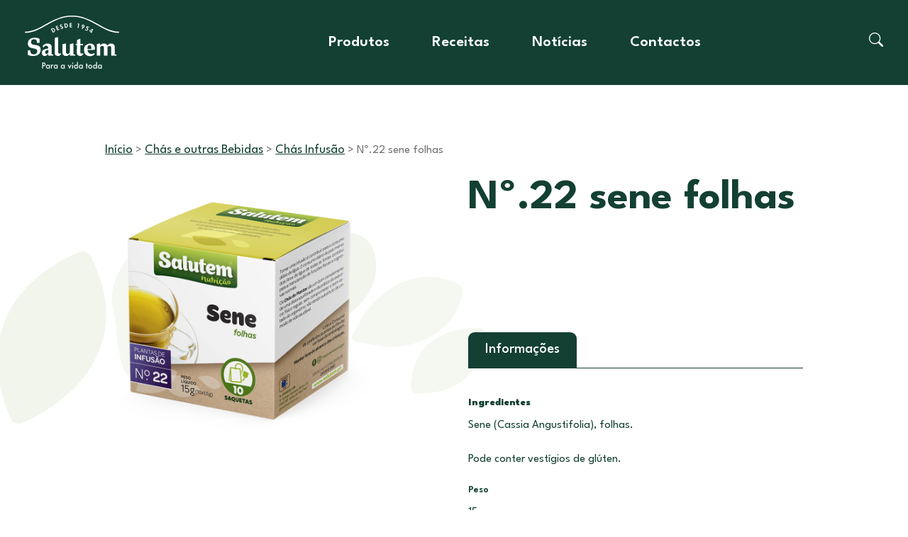

--- FILE ---
content_type: text/html; charset=UTF-8
request_url: https://www.salutem.pt/produto/no-22-sene-folhas/
body_size: 13522
content:
<!DOCTYPE html>
<html lang="pt-PT">
	<head>
		<meta charset="UTF-8">
		<meta name="viewport" content="width=device-width, initial-scale=1">
		<link rel="pingback" href="https://www.salutem.pt/xmlrpc.php">
    <link rel="preconnect" href="https://fonts.googleapis.com">
    <link rel="preconnect" href="https://fonts.gstatic.com" crossorigin>
    <link href="https://fonts.googleapis.com/css2?family=League+Spartan:wght@100..900&display=swap" rel="stylesheet">
		<title>Nº.22 sene folhas &#8211; Salutem</title>
<meta name='robots' content='max-image-preview:large' />
<script type="text/javascript">
/* <![CDATA[ */
window._wpemojiSettings = {"baseUrl":"https:\/\/s.w.org\/images\/core\/emoji\/15.0.3\/72x72\/","ext":".png","svgUrl":"https:\/\/s.w.org\/images\/core\/emoji\/15.0.3\/svg\/","svgExt":".svg","source":{"concatemoji":"https:\/\/www.salutem.pt\/wp-includes\/js\/wp-emoji-release.min.js?ver=6.5.3"}};
/*! This file is auto-generated */
!function(i,n){var o,s,e;function c(e){try{var t={supportTests:e,timestamp:(new Date).valueOf()};sessionStorage.setItem(o,JSON.stringify(t))}catch(e){}}function p(e,t,n){e.clearRect(0,0,e.canvas.width,e.canvas.height),e.fillText(t,0,0);var t=new Uint32Array(e.getImageData(0,0,e.canvas.width,e.canvas.height).data),r=(e.clearRect(0,0,e.canvas.width,e.canvas.height),e.fillText(n,0,0),new Uint32Array(e.getImageData(0,0,e.canvas.width,e.canvas.height).data));return t.every(function(e,t){return e===r[t]})}function u(e,t,n){switch(t){case"flag":return n(e,"\ud83c\udff3\ufe0f\u200d\u26a7\ufe0f","\ud83c\udff3\ufe0f\u200b\u26a7\ufe0f")?!1:!n(e,"\ud83c\uddfa\ud83c\uddf3","\ud83c\uddfa\u200b\ud83c\uddf3")&&!n(e,"\ud83c\udff4\udb40\udc67\udb40\udc62\udb40\udc65\udb40\udc6e\udb40\udc67\udb40\udc7f","\ud83c\udff4\u200b\udb40\udc67\u200b\udb40\udc62\u200b\udb40\udc65\u200b\udb40\udc6e\u200b\udb40\udc67\u200b\udb40\udc7f");case"emoji":return!n(e,"\ud83d\udc26\u200d\u2b1b","\ud83d\udc26\u200b\u2b1b")}return!1}function f(e,t,n){var r="undefined"!=typeof WorkerGlobalScope&&self instanceof WorkerGlobalScope?new OffscreenCanvas(300,150):i.createElement("canvas"),a=r.getContext("2d",{willReadFrequently:!0}),o=(a.textBaseline="top",a.font="600 32px Arial",{});return e.forEach(function(e){o[e]=t(a,e,n)}),o}function t(e){var t=i.createElement("script");t.src=e,t.defer=!0,i.head.appendChild(t)}"undefined"!=typeof Promise&&(o="wpEmojiSettingsSupports",s=["flag","emoji"],n.supports={everything:!0,everythingExceptFlag:!0},e=new Promise(function(e){i.addEventListener("DOMContentLoaded",e,{once:!0})}),new Promise(function(t){var n=function(){try{var e=JSON.parse(sessionStorage.getItem(o));if("object"==typeof e&&"number"==typeof e.timestamp&&(new Date).valueOf()<e.timestamp+604800&&"object"==typeof e.supportTests)return e.supportTests}catch(e){}return null}();if(!n){if("undefined"!=typeof Worker&&"undefined"!=typeof OffscreenCanvas&&"undefined"!=typeof URL&&URL.createObjectURL&&"undefined"!=typeof Blob)try{var e="postMessage("+f.toString()+"("+[JSON.stringify(s),u.toString(),p.toString()].join(",")+"));",r=new Blob([e],{type:"text/javascript"}),a=new Worker(URL.createObjectURL(r),{name:"wpTestEmojiSupports"});return void(a.onmessage=function(e){c(n=e.data),a.terminate(),t(n)})}catch(e){}c(n=f(s,u,p))}t(n)}).then(function(e){for(var t in e)n.supports[t]=e[t],n.supports.everything=n.supports.everything&&n.supports[t],"flag"!==t&&(n.supports.everythingExceptFlag=n.supports.everythingExceptFlag&&n.supports[t]);n.supports.everythingExceptFlag=n.supports.everythingExceptFlag&&!n.supports.flag,n.DOMReady=!1,n.readyCallback=function(){n.DOMReady=!0}}).then(function(){return e}).then(function(){var e;n.supports.everything||(n.readyCallback(),(e=n.source||{}).concatemoji?t(e.concatemoji):e.wpemoji&&e.twemoji&&(t(e.twemoji),t(e.wpemoji)))}))}((window,document),window._wpemojiSettings);
/* ]]> */
</script>
<link rel='stylesheet' id='woosb-blocks-css' href='https://www.salutem.pt/wp-content/plugins/woo-product-bundle/assets/css/blocks.css?ver=8.4.3' type='text/css' media='all' />
<style id='wp-emoji-styles-inline-css' type='text/css'>

	img.wp-smiley, img.emoji {
		display: inline !important;
		border: none !important;
		box-shadow: none !important;
		height: 1em !important;
		width: 1em !important;
		margin: 0 0.07em !important;
		vertical-align: -0.1em !important;
		background: none !important;
		padding: 0 !important;
	}
</style>
<link rel='stylesheet' id='wp-block-library-css' href='https://www.salutem.pt/wp-includes/css/dist/block-library/style.min.css?ver=6.5.3' type='text/css' media='all' />
<style id='safe-svg-svg-icon-style-inline-css' type='text/css'>
.safe-svg-cover{text-align:center}.safe-svg-cover .safe-svg-inside{display:inline-block;max-width:100%}.safe-svg-cover svg{height:100%;max-height:100%;max-width:100%;width:100%}

</style>
<style id='classic-theme-styles-inline-css' type='text/css'>
/*! This file is auto-generated */
.wp-block-button__link{color:#fff;background-color:#32373c;border-radius:9999px;box-shadow:none;text-decoration:none;padding:calc(.667em + 2px) calc(1.333em + 2px);font-size:1.125em}.wp-block-file__button{background:#32373c;color:#fff;text-decoration:none}
</style>
<style id='global-styles-inline-css' type='text/css'>
body{--wp--preset--color--black: #000000;--wp--preset--color--cyan-bluish-gray: #abb8c3;--wp--preset--color--white: #ffffff;--wp--preset--color--pale-pink: #f78da7;--wp--preset--color--vivid-red: #cf2e2e;--wp--preset--color--luminous-vivid-orange: #ff6900;--wp--preset--color--luminous-vivid-amber: #fcb900;--wp--preset--color--light-green-cyan: #7bdcb5;--wp--preset--color--vivid-green-cyan: #00d084;--wp--preset--color--pale-cyan-blue: #8ed1fc;--wp--preset--color--vivid-cyan-blue: #0693e3;--wp--preset--color--vivid-purple: #9b51e0;--wp--preset--gradient--vivid-cyan-blue-to-vivid-purple: linear-gradient(135deg,rgba(6,147,227,1) 0%,rgb(155,81,224) 100%);--wp--preset--gradient--light-green-cyan-to-vivid-green-cyan: linear-gradient(135deg,rgb(122,220,180) 0%,rgb(0,208,130) 100%);--wp--preset--gradient--luminous-vivid-amber-to-luminous-vivid-orange: linear-gradient(135deg,rgba(252,185,0,1) 0%,rgba(255,105,0,1) 100%);--wp--preset--gradient--luminous-vivid-orange-to-vivid-red: linear-gradient(135deg,rgba(255,105,0,1) 0%,rgb(207,46,46) 100%);--wp--preset--gradient--very-light-gray-to-cyan-bluish-gray: linear-gradient(135deg,rgb(238,238,238) 0%,rgb(169,184,195) 100%);--wp--preset--gradient--cool-to-warm-spectrum: linear-gradient(135deg,rgb(74,234,220) 0%,rgb(151,120,209) 20%,rgb(207,42,186) 40%,rgb(238,44,130) 60%,rgb(251,105,98) 80%,rgb(254,248,76) 100%);--wp--preset--gradient--blush-light-purple: linear-gradient(135deg,rgb(255,206,236) 0%,rgb(152,150,240) 100%);--wp--preset--gradient--blush-bordeaux: linear-gradient(135deg,rgb(254,205,165) 0%,rgb(254,45,45) 50%,rgb(107,0,62) 100%);--wp--preset--gradient--luminous-dusk: linear-gradient(135deg,rgb(255,203,112) 0%,rgb(199,81,192) 50%,rgb(65,88,208) 100%);--wp--preset--gradient--pale-ocean: linear-gradient(135deg,rgb(255,245,203) 0%,rgb(182,227,212) 50%,rgb(51,167,181) 100%);--wp--preset--gradient--electric-grass: linear-gradient(135deg,rgb(202,248,128) 0%,rgb(113,206,126) 100%);--wp--preset--gradient--midnight: linear-gradient(135deg,rgb(2,3,129) 0%,rgb(40,116,252) 100%);--wp--preset--font-size--small: 13px;--wp--preset--font-size--medium: 20px;--wp--preset--font-size--large: 36px;--wp--preset--font-size--x-large: 42px;--wp--preset--spacing--20: 0.44rem;--wp--preset--spacing--30: 0.67rem;--wp--preset--spacing--40: 1rem;--wp--preset--spacing--50: 1.5rem;--wp--preset--spacing--60: 2.25rem;--wp--preset--spacing--70: 3.38rem;--wp--preset--spacing--80: 5.06rem;--wp--preset--shadow--natural: 6px 6px 9px rgba(0, 0, 0, 0.2);--wp--preset--shadow--deep: 12px 12px 50px rgba(0, 0, 0, 0.4);--wp--preset--shadow--sharp: 6px 6px 0px rgba(0, 0, 0, 0.2);--wp--preset--shadow--outlined: 6px 6px 0px -3px rgba(255, 255, 255, 1), 6px 6px rgba(0, 0, 0, 1);--wp--preset--shadow--crisp: 6px 6px 0px rgba(0, 0, 0, 1);}:where(.is-layout-flex){gap: 0.5em;}:where(.is-layout-grid){gap: 0.5em;}body .is-layout-flex{display: flex;}body .is-layout-flex{flex-wrap: wrap;align-items: center;}body .is-layout-flex > *{margin: 0;}body .is-layout-grid{display: grid;}body .is-layout-grid > *{margin: 0;}:where(.wp-block-columns.is-layout-flex){gap: 2em;}:where(.wp-block-columns.is-layout-grid){gap: 2em;}:where(.wp-block-post-template.is-layout-flex){gap: 1.25em;}:where(.wp-block-post-template.is-layout-grid){gap: 1.25em;}.has-black-color{color: var(--wp--preset--color--black) !important;}.has-cyan-bluish-gray-color{color: var(--wp--preset--color--cyan-bluish-gray) !important;}.has-white-color{color: var(--wp--preset--color--white) !important;}.has-pale-pink-color{color: var(--wp--preset--color--pale-pink) !important;}.has-vivid-red-color{color: var(--wp--preset--color--vivid-red) !important;}.has-luminous-vivid-orange-color{color: var(--wp--preset--color--luminous-vivid-orange) !important;}.has-luminous-vivid-amber-color{color: var(--wp--preset--color--luminous-vivid-amber) !important;}.has-light-green-cyan-color{color: var(--wp--preset--color--light-green-cyan) !important;}.has-vivid-green-cyan-color{color: var(--wp--preset--color--vivid-green-cyan) !important;}.has-pale-cyan-blue-color{color: var(--wp--preset--color--pale-cyan-blue) !important;}.has-vivid-cyan-blue-color{color: var(--wp--preset--color--vivid-cyan-blue) !important;}.has-vivid-purple-color{color: var(--wp--preset--color--vivid-purple) !important;}.has-black-background-color{background-color: var(--wp--preset--color--black) !important;}.has-cyan-bluish-gray-background-color{background-color: var(--wp--preset--color--cyan-bluish-gray) !important;}.has-white-background-color{background-color: var(--wp--preset--color--white) !important;}.has-pale-pink-background-color{background-color: var(--wp--preset--color--pale-pink) !important;}.has-vivid-red-background-color{background-color: var(--wp--preset--color--vivid-red) !important;}.has-luminous-vivid-orange-background-color{background-color: var(--wp--preset--color--luminous-vivid-orange) !important;}.has-luminous-vivid-amber-background-color{background-color: var(--wp--preset--color--luminous-vivid-amber) !important;}.has-light-green-cyan-background-color{background-color: var(--wp--preset--color--light-green-cyan) !important;}.has-vivid-green-cyan-background-color{background-color: var(--wp--preset--color--vivid-green-cyan) !important;}.has-pale-cyan-blue-background-color{background-color: var(--wp--preset--color--pale-cyan-blue) !important;}.has-vivid-cyan-blue-background-color{background-color: var(--wp--preset--color--vivid-cyan-blue) !important;}.has-vivid-purple-background-color{background-color: var(--wp--preset--color--vivid-purple) !important;}.has-black-border-color{border-color: var(--wp--preset--color--black) !important;}.has-cyan-bluish-gray-border-color{border-color: var(--wp--preset--color--cyan-bluish-gray) !important;}.has-white-border-color{border-color: var(--wp--preset--color--white) !important;}.has-pale-pink-border-color{border-color: var(--wp--preset--color--pale-pink) !important;}.has-vivid-red-border-color{border-color: var(--wp--preset--color--vivid-red) !important;}.has-luminous-vivid-orange-border-color{border-color: var(--wp--preset--color--luminous-vivid-orange) !important;}.has-luminous-vivid-amber-border-color{border-color: var(--wp--preset--color--luminous-vivid-amber) !important;}.has-light-green-cyan-border-color{border-color: var(--wp--preset--color--light-green-cyan) !important;}.has-vivid-green-cyan-border-color{border-color: var(--wp--preset--color--vivid-green-cyan) !important;}.has-pale-cyan-blue-border-color{border-color: var(--wp--preset--color--pale-cyan-blue) !important;}.has-vivid-cyan-blue-border-color{border-color: var(--wp--preset--color--vivid-cyan-blue) !important;}.has-vivid-purple-border-color{border-color: var(--wp--preset--color--vivid-purple) !important;}.has-vivid-cyan-blue-to-vivid-purple-gradient-background{background: var(--wp--preset--gradient--vivid-cyan-blue-to-vivid-purple) !important;}.has-light-green-cyan-to-vivid-green-cyan-gradient-background{background: var(--wp--preset--gradient--light-green-cyan-to-vivid-green-cyan) !important;}.has-luminous-vivid-amber-to-luminous-vivid-orange-gradient-background{background: var(--wp--preset--gradient--luminous-vivid-amber-to-luminous-vivid-orange) !important;}.has-luminous-vivid-orange-to-vivid-red-gradient-background{background: var(--wp--preset--gradient--luminous-vivid-orange-to-vivid-red) !important;}.has-very-light-gray-to-cyan-bluish-gray-gradient-background{background: var(--wp--preset--gradient--very-light-gray-to-cyan-bluish-gray) !important;}.has-cool-to-warm-spectrum-gradient-background{background: var(--wp--preset--gradient--cool-to-warm-spectrum) !important;}.has-blush-light-purple-gradient-background{background: var(--wp--preset--gradient--blush-light-purple) !important;}.has-blush-bordeaux-gradient-background{background: var(--wp--preset--gradient--blush-bordeaux) !important;}.has-luminous-dusk-gradient-background{background: var(--wp--preset--gradient--luminous-dusk) !important;}.has-pale-ocean-gradient-background{background: var(--wp--preset--gradient--pale-ocean) !important;}.has-electric-grass-gradient-background{background: var(--wp--preset--gradient--electric-grass) !important;}.has-midnight-gradient-background{background: var(--wp--preset--gradient--midnight) !important;}.has-small-font-size{font-size: var(--wp--preset--font-size--small) !important;}.has-medium-font-size{font-size: var(--wp--preset--font-size--medium) !important;}.has-large-font-size{font-size: var(--wp--preset--font-size--large) !important;}.has-x-large-font-size{font-size: var(--wp--preset--font-size--x-large) !important;}
.wp-block-navigation a:where(:not(.wp-element-button)){color: inherit;}
:where(.wp-block-post-template.is-layout-flex){gap: 1.25em;}:where(.wp-block-post-template.is-layout-grid){gap: 1.25em;}
:where(.wp-block-columns.is-layout-flex){gap: 2em;}:where(.wp-block-columns.is-layout-grid){gap: 2em;}
.wp-block-pullquote{font-size: 1.5em;line-height: 1.6;}
</style>
<link rel='stylesheet' id='contact-form-7-css' href='https://www.salutem.pt/wp-content/plugins/contact-form-7/includes/css/styles.css?ver=5.9.5' type='text/css' media='all' />
<link rel='stylesheet' id='woocommerce-layout-css' href='https://www.salutem.pt/wp-content/plugins/woocommerce/assets/css/woocommerce-layout.css?ver=8.9.4' type='text/css' media='all' />
<link rel='stylesheet' id='woocommerce-smallscreen-css' href='https://www.salutem.pt/wp-content/plugins/woocommerce/assets/css/woocommerce-smallscreen.css?ver=8.9.4' type='text/css' media='only screen and (max-width: 768px)' />
<link rel='stylesheet' id='woocommerce-general-css' href='https://www.salutem.pt/wp-content/plugins/woocommerce/assets/css/woocommerce.css?ver=8.9.4' type='text/css' media='all' />
<style id='woocommerce-inline-inline-css' type='text/css'>
.woocommerce form .form-row .required { visibility: visible; }
</style>
<link rel='stylesheet' id='woosb-frontend-css' href='https://www.salutem.pt/wp-content/plugins/woo-product-bundle/assets/css/frontend.css?ver=8.4.3' type='text/css' media='all' />
<link rel='stylesheet' id='custom-style-css' href='https://www.salutem.pt/wp-content/themes/salutem/style.css?ver=6.5.3' type='text/css' media='all' />
<link rel='stylesheet' id='dflip-style-css' href='https://www.salutem.pt/wp-content/plugins/3d-flipbook-dflip-lite/assets/css/dflip.min.css?ver=2.4.20' type='text/css' media='all' />
<link rel='stylesheet' id='cf7cf-style-css' href='https://www.salutem.pt/wp-content/plugins/cf7-conditional-fields/style.css?ver=2.6.7' type='text/css' media='all' />
<link rel='stylesheet' id='theme-css-css' href='https://www.salutem.pt/wp-content/themes/salutem/build/bundle.css' type='text/css' media='all' />
<link rel='stylesheet' id='site-reviews-css' href='https://www.salutem.pt/wp-content/plugins/site-reviews/assets/styles/default.css?ver=7.2.13' type='text/css' media='all' />
<style id='site-reviews-inline-css' type='text/css'>
:root{--glsr-star-empty:url(https://www.salutem.pt/wp-content/themes/salutem/src/assets/images/star-empty.svg);--glsr-star-error:url(https://www.salutem.pt/wp-content/plugins/site-reviews/assets/images/stars/default/star-error.svg);--glsr-star-full:url(https://www.salutem.pt/wp-content/themes/salutem/src/assets/images/star-full.svg);--glsr-star-half:url(https://www.salutem.pt/wp-content/themes/salutem/src/assets/images/star-half.svg)}

</style>
<script type="text/javascript" src="https://www.salutem.pt/wp-includes/js/jquery/jquery.min.js?ver=3.7.1" id="jquery-core-js"></script>
<script type="text/javascript" src="https://www.salutem.pt/wp-includes/js/jquery/jquery-migrate.min.js?ver=3.4.1" id="jquery-migrate-js"></script>
<script type="text/javascript" src="https://www.salutem.pt/wp-content/plugins/woocommerce/assets/js/jquery-blockui/jquery.blockUI.min.js?ver=2.7.0-wc.8.9.4" id="jquery-blockui-js" defer="defer" data-wp-strategy="defer"></script>
<script type="text/javascript" id="wc-add-to-cart-js-extra">
/* <![CDATA[ */
var wc_add_to_cart_params = {"ajax_url":"\/wp-admin\/admin-ajax.php","wc_ajax_url":"\/?wc-ajax=%%endpoint%%","i18n_view_cart":"Ver carrinho","cart_url":"https:\/\/www.salutem.pt\/?page_id=3156","is_cart":"","cart_redirect_after_add":"no"};
/* ]]> */
</script>
<script type="text/javascript" src="https://www.salutem.pt/wp-content/plugins/woocommerce/assets/js/frontend/add-to-cart.min.js?ver=8.9.4" id="wc-add-to-cart-js" defer="defer" data-wp-strategy="defer"></script>
<script type="text/javascript" id="wc-single-product-js-extra">
/* <![CDATA[ */
var wc_single_product_params = {"i18n_required_rating_text":"Seleccione uma classifica\u00e7\u00e3o","review_rating_required":"yes","flexslider":{"rtl":false,"animation":"slide","smoothHeight":true,"directionNav":false,"controlNav":"thumbnails","slideshow":false,"animationSpeed":500,"animationLoop":false,"allowOneSlide":false},"zoom_enabled":"","zoom_options":[],"photoswipe_enabled":"","photoswipe_options":{"shareEl":false,"closeOnScroll":false,"history":false,"hideAnimationDuration":0,"showAnimationDuration":0},"flexslider_enabled":""};
/* ]]> */
</script>
<script type="text/javascript" src="https://www.salutem.pt/wp-content/plugins/woocommerce/assets/js/frontend/single-product.min.js?ver=8.9.4" id="wc-single-product-js" defer="defer" data-wp-strategy="defer"></script>
<script type="text/javascript" src="https://www.salutem.pt/wp-content/plugins/woocommerce/assets/js/js-cookie/js.cookie.min.js?ver=2.1.4-wc.8.9.4" id="js-cookie-js" defer="defer" data-wp-strategy="defer"></script>
<script type="text/javascript" id="woocommerce-js-extra">
/* <![CDATA[ */
var woocommerce_params = {"ajax_url":"\/wp-admin\/admin-ajax.php","wc_ajax_url":"\/?wc-ajax=%%endpoint%%"};
/* ]]> */
</script>
<script type="text/javascript" src="https://www.salutem.pt/wp-content/plugins/woocommerce/assets/js/frontend/woocommerce.min.js?ver=8.9.4" id="woocommerce-js" defer="defer" data-wp-strategy="defer"></script>
<link rel="https://api.w.org/" href="https://www.salutem.pt/wp-json/" /><link rel="alternate" type="application/json" href="https://www.salutem.pt/wp-json/wp/v2/product/8005" /><link rel="canonical" href="https://www.salutem.pt/produto/no-22-sene-folhas/" />
<link rel="alternate" type="application/json+oembed" href="https://www.salutem.pt/wp-json/oembed/1.0/embed?url=https%3A%2F%2Fwww.salutem.pt%2Fproduto%2Fno-22-sene-folhas%2F" />
<link rel="alternate" type="text/xml+oembed" href="https://www.salutem.pt/wp-json/oembed/1.0/embed?url=https%3A%2F%2Fwww.salutem.pt%2Fproduto%2Fno-22-sene-folhas%2F&#038;format=xml" />
<meta name='csrf-token' content='4abc24e716'>	<noscript><style>.woocommerce-product-gallery{ opacity: 1 !important; }</style></noscript>
	<link rel="icon" href="https://www.salutem.pt/wp-content/uploads/2024/06/favicon-32x32-1.png" sizes="32x32" />
<link rel="icon" href="https://www.salutem.pt/wp-content/uploads/2024/06/favicon-32x32-1.png" sizes="192x192" />
<link rel="apple-touch-icon" href="https://www.salutem.pt/wp-content/uploads/2024/06/favicon-32x32-1.png" />
<meta name="msapplication-TileImage" content="https://www.salutem.pt/wp-content/uploads/2024/06/favicon-32x32-1.png" />
		<style type="text/css" id="wp-custom-css">
			.container-header-footer {
    width: 100%;
    background-color: #f7f7f7;
}
 
.block-bg-img {
    background-attachment: local;
	  padding: 60px;
}

.archive-news, .single-news{
	padding-bottom: 100px;
}

.sl_article  .grid{
	gap: 50px !important;
}

.single-product-wrapper .single-product-container .product .product-top .summary .woocommerce-tabs ul.tabs li a {
    text-decoration: none;
}
header .menu-curtain {
    background-color: #ffffff !important;
	  height: 100vh;
	  z-index: 4 !important;
	  -webkit-transition: none;
}
.block-bg-img p span{
    line-height:42px
}

.menu-top-navigation-container a {
    font-size: 18px;
    color: #134033;
}		</style>
		<!-- Google Tag Manager -->
<script>(function(w,d,s,l,i){w[l]=w[l]||[];w[l].push({'gtm.start':
new Date().getTime(),event:'gtm.js'});var f=d.getElementsByTagName(s)[0],
j=d.createElement(s),dl=l!='dataLayer'?'&l='+l:'';j.async=true;j.src=
'https://www.googletagmanager.com/gtm.js?id='+i+dl;f.parentNode.insertBefore(j,f);
})(window,document,'script','dataLayer','GTM-TVQ9WSLD');</script>
<!-- End Google Tag Manager -->
	</head>
	<body class="product-template-default single single-product postid-8005 theme-salutem woocommerce woocommerce-page woocommerce-no-js no-22-sene-folhas">
<!-- Google Tag Manager (noscript) -->
<noscript><iframe src="https://www.googletagmanager.com/ns.html?id=GTM-TVQ9WSLD"
height="0" width="0" style="display:none;visibility:hidden"></iframe></noscript>
<!-- End Google Tag Manager (noscript) -->
	

<style>
  .close-search {
    position: absolute;
    top: 20px;
    right: 20px;
    z-index: 1000;

  }

  .container-header-footer {
    max-width: unset !important;
  }

  header .menu-curtain .mobile-menu-wrapper {
    padding-top: 60px !important;
  }
</style>

<div style="height: 120px;"></div>
<header style="position: fixed;  width: 100%; top: 0; background-color:#134033;"
  class="z-50 relative top-banner container-header-footer  ">
  <div class="wrapper-header">
    <a href="/" class="logo logo-header">
      <img style="width:70%;" src="https://www.salutem.pt/wp-content/themes/salutem/static/logo-salutem.svg" alt="Salutem" />
    </a>

    <!-- <div class="center-header">
      <img src="https://www.salutem.pt/wp-content/themes/salutem/static/text-top.svg" alt="Salutem" />
    </div> -->

    <div class="right-header">
      <nav class="hidden md:inline-block">
        <div class="menu-top-navigation-container"><ul id="main-menu" class="menu"><li id="menu-item-6885" class="submenu-2-wrapper__DISABLED avoid-move menu-item menu-item-type-custom menu-item-object-custom menu-item-6885"><a href="/produtos">Produtos</a></li>
<li id="menu-item-16302" class="avoid-move menu-item menu-item-type-custom menu-item-object-custom menu-item-16302"><a href="/lista-receita">Receitas</a></li>
<li id="menu-item-16330" class="avoid-move menu-item menu-item-type-post_type_archive menu-item-object-news menu-item-16330"><a href="https://www.salutem.pt/news/">Notícias</a></li>
<li id="menu-item-12932" class="avoid-move menu-item menu-item-type-post_type menu-item-object-page menu-item-12932"><a href="https://www.salutem.pt/contactos/">Contactos</a></li>
</ul></div>      </nav>

    </div>

    <div class="search_l">
      <a class="md:inline-block magnifier" href="#" data-action="search">
        <!-- <img src="https://www.salutem.pt/wp-content/themes/salutem/static/lupa.svg" alt="menu"> -->
        <svg xmlns="http://www.w3.org/2000/svg" width="20" height="20" fill="white" class="bi bi-search"
          viewBox="0 0 16 16">
          <path
            d="M11.742 10.344a6.5 6.5 0 1 0-1.397 1.398h-.001q.044.06.098.115l3.85 3.85a1 1 0 0 0 1.415-1.414l-3.85-3.85a1 1 0 0 0-.115-.1zM12 6.5a5.5 5.5 0 1 1-11 0 5.5 5.5 0 0 1 11 0" />
        </svg>
      </a>
    </div>

    <a class="burger-menu block md:hidden" href="#" data-action="move-curtain">
      <!-- <img src="https://www.salutem.pt/wp-content/themes/salutem/static/burguer-menu.png" alt="menu"> -->
      <svg xmlns="http://www.w3.org/2000/svg" width="30" height="30" fill="white" class="bi bi-list"
        viewBox="0 0 16 16">
        <path fill-rule="evenodd"
          d="M2.5 12a.5.5 0 0 1 .5-.5h10a.5.5 0 0 1 0 1H3a.5.5 0 0 1-.5-.5m0-4a.5.5 0 0 1 .5-.5h10a.5.5 0 0 1 0 1H3a.5.5 0 0 1-.5-.5m0-4a.5.5 0 0 1 .5-.5h10a.5.5 0 0 1 0 1H3a.5.5 0 0 1-.5-.5" />
      </svg>
    </a>
  </div>

  <div class="bg-opac"></div>
  <div class="search-curtain">
    <div class="search-curtain__wrapper">
      <a class="close-search" href="#" data-action="search">
        <img src="https://www.salutem.pt/wp-content/themes/salutem/static/close.svg" alt="close">
      </a>
      <div class="search-bar">
        <form id="searchform" action="/" method="get" class="searchform mb-4">
  <input type="hidden" name="type" value="all">
  <input type="text" class="search-input" name="s" placeholder="Nome ou palavra chave"
    value="" />
  <div class="submit-wrapper">
    <button type="submit" class="search-button" id="submit-search">
      <img src="https://www.salutem.pt/wp-content/themes/salutem/static/lupa_white.svg" alt="">
    </button>
  </div>
</form>        <div class="search-result">
        </div>
      </div>
    </div>
  </div>

  <div class="menu-curtain">
    <div class="close-wrapper">
      <a class="close-menu" href="#" data-action="move-curtain">
        <img src="https://www.salutem.pt/wp-content/themes/salutem/static/fechar.svg" alt="close">
      </a>
      <a class="go-home md:hidden" href="/">
        <img src="https://www.salutem.pt/wp-content/themes/salutem/static/Home.svg" alt="close">
      </a>
    </div>
    <div class="mobile-menu-wrapper">
      <h3>Menu</h3>
      <div class="search-bar">
        <div class="search-bar-wrapper">
                  </div>
        <div class="search-result"></div>
      </div>
      <div class="menu-top-navigation-container"><ul id="mobile-menu" class="menu"><li class="submenu-2-wrapper__DISABLED avoid-move menu-item menu-item-type-custom menu-item-object-custom menu-item-6885"><a href="/produtos">Produtos</a></li>
<li class="avoid-move menu-item menu-item-type-custom menu-item-object-custom menu-item-16302"><a href="/lista-receita">Receitas</a></li>
<li class="avoid-move menu-item menu-item-type-post_type_archive menu-item-object-news menu-item-16330"><a href="https://www.salutem.pt/news/">Notícias</a></li>
<li class="avoid-move menu-item menu-item-type-post_type menu-item-object-page menu-item-12932"><a href="https://www.salutem.pt/contactos/">Contactos</a></li>
</ul></div>    </div>
    <div class="submenu-2-wrapper" data-submenu="1">
  <h2 class="title-top">Produtos</h2> 
  <div class="submenu-2-limit">
  <div class="container search-bar">
        <div class="search-result"></div>
  </div>
  
  <div class="cat-wrapper-menu">
          <div class="menu-item-wrapper">
        <img src="https://www.salutem.pt/wp-content/uploads/2024/05/iconesmenu_10.png">  
        <a class="menu-item" href="/produtos/?opt=cat&val=barras">
          Barras e Bolas        </a>
      </div>
          <div class="menu-item-wrapper">
        <img src="https://www.salutem.pt/wp-content/uploads/2024/05/iconesmenu_5.png">  
        <a class="menu-item" href="/produtos/?opt=cat&val=bolachas-e-tostas">
          Bolachas e Tostas        </a>
      </div>
          <div class="menu-item-wrapper">
        <img src="https://www.salutem.pt/wp-content/uploads/2024/05/iconesmenu_12.png">  
        <a class="menu-item" href="/produtos/?opt=cat&val=cereais-pequeno-almoco-bolachas-e-outros-snacks">
          Cereais pequeno almoço        </a>
      </div>
          <div class="menu-item-wrapper">
        <img src="https://www.salutem.pt/wp-content/uploads/2024/05/iconesmenu_4.png">  
        <a class="menu-item" href="/produtos/?opt=cat&val=chas-e-outras-bebidas">
          Chás e outras Bebidas        </a>
      </div>
          <div class="menu-item-wrapper">
        <img src="https://www.salutem.pt/wp-content/uploads/2024/05/iconesmenu_1.png">  
        <a class="menu-item" href="/produtos/?opt=cat&val=doces-e-sobremesas">
          Doces        </a>
      </div>
          <div class="menu-item-wrapper">
        <img src="https://www.salutem.pt/wp-content/uploads/2024/05/iconesmenu_2.png">  
        <a class="menu-item" href="/produtos/?opt=cat&val=farinhas-2">
          Farinhas        </a>
      </div>
          <div class="menu-item-wrapper">
        <img src="https://www.salutem.pt/wp-content/uploads/2024/05/iconesmenu_7.png">  
        <a class="menu-item" href="/produtos/?opt=cat&val=ingredientes">
          Ingredientes        </a>
      </div>
          <div class="menu-item-wrapper">
        <img src="https://www.salutem.pt/wp-content/uploads/2024/05/iconesmenu_3.png">  
        <a class="menu-item" href="/produtos/?opt=cat&val=massas-arroz-cereais-e-farinhas">
          Massas        </a>
      </div>
          <div class="menu-item-wrapper">
        <img src="https://www.salutem.pt/wp-content/uploads/2024/05/iconesmenu_8.png">  
        <a class="menu-item" href="/produtos/?opt=cat&val=outros">
          Outros        </a>
      </div>
          <div class="menu-item-wrapper">
        <img src="https://www.salutem.pt/wp-content/uploads/2024/05/iconesmenu_6.png">  
        <a class="menu-item" href="/produtos/?opt=cat&val=proteinas-vegetais-leguminosas">
          Proteínas Vegetais        </a>
      </div>
          <div class="menu-item-wrapper">
        <img src="https://www.salutem.pt/wp-content/uploads/2024/05/iconesmenu_9.png">  
        <a class="menu-item" href="/produtos/?opt=cat&val=sementes-2">
          Sementes e Frutos Secos        </a>
      </div>
          <div class="menu-item-wrapper">
        <img src="https://www.salutem.pt/wp-content/uploads/2024/05/iconesmenu_11.png">  
        <a class="menu-item" href="/produtos/?opt=cat&val=suplementos">
          Suplementos        </a>
      </div>
          <div class="menu-item-wrapper">
        <img src="https://www.salutem.pt/wp-content/uploads/2024/05/iconesmenu_13.png">  
        <a class="menu-item" href="/produtos/?opt=cat&val=tortitas">
          Tortitas        </a>
      </div>
      </div>
  <div class="tag-wrapper-menu">
    <h3>Bio & Saúde</h3>
        <form  style="display:none" method="post" action="/produtos/">
      <img src="https://www.salutem.pt/wp-content/uploads/2020/10/Mask-Group-57.png">
      <input type="hidden" value="antiox" name="menu_value">
      <input type="hidden" value="tag" name="menu_option">
      <button type="submit">Antiox</button>
    </form>
    <div class="menu-item-wrapper">
      <!--<img src="">  -->
      <a class="menu-item" href="/produtos/?opt=tag&val=antiox">
        Antiox      </a>
    </div>
        <form  style="display:none" method="post" action="/produtos/">
      <img src="https://www.salutem.pt/wp-content/uploads/2020/10/Mask-Group-54.png">
      <input type="hidden" value="biologicos" name="menu_value">
      <input type="hidden" value="tag" name="menu_option">
      <button type="submit">Biológicos</button>
    </form>
    <div class="menu-item-wrapper">
      <!--<img src="">  -->
      <a class="menu-item" href="/produtos/?opt=tag&val=biologicos">
        Biológicos      </a>
    </div>
        <form  style="display:none" method="post" action="/produtos/">
      <img src="https://www.salutem.pt/wp-content/uploads/2020/10/Mask-Group-55.png">
      <input type="hidden" value="rico-em-fibras" name="menu_value">
      <input type="hidden" value="tag" name="menu_option">
      <button type="submit">Rico em Fibras</button>
    </form>
    <div class="menu-item-wrapper">
      <!--<img src="">  -->
      <a class="menu-item" href="/produtos/?opt=tag&val=rico-em-fibras">
        Rico em Fibras      </a>
    </div>
        <form  style="display:none" method="post" action="/produtos/">
      <img src="https://www.salutem.pt/wp-content/uploads/2020/10/Mask-Group-60.png">
      <input type="hidden" value="rica-em-proteinas" name="menu_value">
      <input type="hidden" value="tag" name="menu_option">
      <button type="submit">Rico em Proteínas</button>
    </form>
    <div class="menu-item-wrapper">
      <!--<img src="">  -->
      <a class="menu-item" href="/produtos/?opt=tag&val=rica-em-proteinas">
        Rico em Proteínas      </a>
    </div>
        <form  style="display:none" method="post" action="/produtos/">
      <img src="https://www.salutem.pt/wp-content/uploads/2020/10/Mask-Group-56.png">
      <input type="hidden" value="sem-acucares" name="menu_value">
      <input type="hidden" value="tag" name="menu_option">
      <button type="submit">Sem Açúcares</button>
    </form>
    <div class="menu-item-wrapper">
      <!--<img src="">  -->
      <a class="menu-item" href="/produtos/?opt=tag&val=sem-acucares">
        Sem Açúcares      </a>
    </div>
        <form  style="display:none" method="post" action="/produtos/">
      <img src="https://www.salutem.pt/wp-content/uploads/2020/10/Mask-Group-53.png">
      <input type="hidden" value="sem-gluten" name="menu_value">
      <input type="hidden" value="tag" name="menu_option">
      <button type="submit">Sem Glúten</button>
    </form>
    <div class="menu-item-wrapper">
      <!--<img src="">  -->
      <a class="menu-item" href="/produtos/?opt=tag&val=sem-gluten">
        Sem Glúten      </a>
    </div>
        <!--<a href='/lista-conjunto/'>Receitas em Conjunto</a>-->
  </div>
  
  <div class="sub-wrapper-menu">
    <h3>A-Z</h3>
          <form style="display:none" method="post" action="/produtos/">
        <input type="hidden" value="acucar" name="menu_value">
        <input type="hidden" value="sub" name="menu_option">
        <button type="submit">Açúcar</button>
      </form>
      <a class="menu-item" href="/produtos/?opt=sub&val=acucar">
        Açúcar      </a>
          <form style="display:none" method="post" action="/produtos/">
        <input type="hidden" value="ampolas" name="menu_value">
        <input type="hidden" value="sub" name="menu_option">
        <button type="submit">Ampolas</button>
      </form>
      <a class="menu-item" href="/produtos/?opt=sub&val=ampolas">
        Ampolas      </a>
          <form style="display:none" method="post" action="/produtos/">
        <input type="hidden" value="arroz-galetes-2" name="menu_value">
        <input type="hidden" value="sub" name="menu_option">
        <button type="submit">Arroz</button>
      </form>
      <a class="menu-item" href="/produtos/?opt=sub&val=arroz-galetes-2">
        Arroz      </a>
          <form style="display:none" method="post" action="/produtos/">
        <input type="hidden" value="bolachas-bolachas-e-tostas" name="menu_value">
        <input type="hidden" value="sub" name="menu_option">
        <button type="submit">Bolachas</button>
      </form>
      <a class="menu-item" href="/produtos/?opt=sub&val=bolachas-bolachas-e-tostas">
        Bolachas      </a>
          <form style="display:none" method="post" action="/produtos/">
        <input type="hidden" value="bolas" name="menu_value">
        <input type="hidden" value="sub" name="menu_option">
        <button type="submit">Bolas</button>
      </form>
      <a class="menu-item" href="/produtos/?opt=sub&val=bolas">
        Bolas      </a>
          <form style="display:none" method="post" action="/produtos/">
        <input type="hidden" value="bulgur" name="menu_value">
        <input type="hidden" value="sub" name="menu_option">
        <button type="submit">Bulgur</button>
      </form>
      <a class="menu-item" href="/produtos/?opt=sub&val=bulgur">
        Bulgur      </a>
          <form style="display:none" method="post" action="/produtos/">
        <input type="hidden" value="capsulas-duras" name="menu_value">
        <input type="hidden" value="sub" name="menu_option">
        <button type="submit">Cápsulas Duras</button>
      </form>
      <a class="menu-item" href="/produtos/?opt=sub&val=capsulas-duras">
        Cápsulas Duras      </a>
          <form style="display:none" method="post" action="/produtos/">
        <input type="hidden" value="capsulas-moles" name="menu_value">
        <input type="hidden" value="sub" name="menu_option">
        <button type="submit">Cápsulas Moles</button>
      </form>
      <a class="menu-item" href="/produtos/?opt=sub&val=capsulas-moles">
        Cápsulas Moles      </a>
          <form style="display:none" method="post" action="/produtos/">
        <input type="hidden" value="chas-infusao-linha-saudavel" name="menu_value">
        <input type="hidden" value="sub" name="menu_option">
        <button type="submit">Chás Infusão</button>
      </form>
      <a class="menu-item" href="/produtos/?opt=sub&val=chas-infusao-linha-saudavel">
        Chás Infusão      </a>
          <form style="display:none" method="post" action="/produtos/">
        <input type="hidden" value="compotas-com-frutose" name="menu_value">
        <input type="hidden" value="sub" name="menu_option">
        <button type="submit">Compotas</button>
      </form>
      <a class="menu-item" href="/produtos/?opt=sub&val=compotas-com-frutose">
        Compotas      </a>
          <form style="display:none" method="post" action="/produtos/">
        <input type="hidden" value="comprimidos" name="menu_value">
        <input type="hidden" value="sub" name="menu_option">
        <button type="submit">Comprimidos</button>
      </form>
      <a class="menu-item" href="/produtos/?opt=sub&val=comprimidos">
        Comprimidos      </a>
          <form style="display:none" method="post" action="/produtos/">
        <input type="hidden" value="corn-flakes" name="menu_value">
        <input type="hidden" value="sub" name="menu_option">
        <button type="submit">Corn Flakes</button>
      </form>
      <a class="menu-item" href="/produtos/?opt=sub&val=corn-flakes">
        Corn Flakes      </a>
          <form style="display:none" method="post" action="/produtos/">
        <input type="hidden" value="couscous" name="menu_value">
        <input type="hidden" value="sub" name="menu_option">
        <button type="submit">Couscous</button>
      </form>
      <a class="menu-item" href="/produtos/?opt=sub&val=couscous">
        Couscous      </a>
          <form style="display:none" method="post" action="/produtos/">
        <input type="hidden" value="para-barrar-compotas-sem-acucar" name="menu_value">
        <input type="hidden" value="sub" name="menu_option">
        <button type="submit">Cremes Barrar</button>
      </form>
      <a class="menu-item" href="/produtos/?opt=sub&val=para-barrar-compotas-sem-acucar">
        Cremes Barrar      </a>
          <form style="display:none" method="post" action="/produtos/">
        <input type="hidden" value="ervas-medicinais" name="menu_value">
        <input type="hidden" value="sub" name="menu_option">
        <button type="submit">Ervas Medicinais</button>
      </form>
      <a class="menu-item" href="/produtos/?opt=sub&val=ervas-medicinais">
        Ervas Medicinais      </a>
          <form style="display:none" method="post" action="/produtos/">
        <input type="hidden" value="farelos-farinhas-2" name="menu_value">
        <input type="hidden" value="sub" name="menu_option">
        <button type="submit">Farelos</button>
      </form>
      <a class="menu-item" href="/produtos/?opt=sub&val=farelos-farinhas-2">
        Farelos      </a>
          <form style="display:none" method="post" action="/produtos/">
        <input type="hidden" value="farinhas" name="menu_value">
        <input type="hidden" value="sub" name="menu_option">
        <button type="submit">Farinhas</button>
      </form>
      <a class="menu-item" href="/produtos/?opt=sub&val=farinhas">
        Farinhas      </a>
          <form style="display:none" method="post" action="/produtos/">
        <input type="hidden" value="cereais-pequeno-almoco-flocos-tradicionais" name="menu_value">
        <input type="hidden" value="sub" name="menu_option">
        <button type="submit">Flocos</button>
      </form>
      <a class="menu-item" href="/produtos/?opt=sub&val=cereais-pequeno-almoco-flocos-tradicionais">
        Flocos      </a>
          <form style="display:none" method="post" action="/produtos/">
        <input type="hidden" value="frutos-secos-sementes-2" name="menu_value">
        <input type="hidden" value="sub" name="menu_option">
        <button type="submit">Frutos Secos</button>
      </form>
      <a class="menu-item" href="/produtos/?opt=sub&val=frutos-secos-sementes-2">
        Frutos Secos      </a>
          <form style="display:none" method="post" action="/produtos/">
        <input type="hidden" value="germen" name="menu_value">
        <input type="hidden" value="sub" name="menu_option">
        <button type="submit">Gérmen</button>
      </form>
      <a class="menu-item" href="/produtos/?opt=sub&val=germen">
        Gérmen      </a>
          <form style="display:none" method="post" action="/produtos/">
        <input type="hidden" value="gordura-vegetal" name="menu_value">
        <input type="hidden" value="sub" name="menu_option">
        <button type="submit">Gordura Vegetal</button>
      </form>
      <a class="menu-item" href="/produtos/?opt=sub&val=gordura-vegetal">
        Gordura Vegetal      </a>
          <form style="display:none" method="post" action="/produtos/">
        <input type="hidden" value="cereais-pequeno-almoco-mueslis" name="menu_value">
        <input type="hidden" value="sub" name="menu_option">
        <button type="submit">Granola e Muesli</button>
      </form>
      <a class="menu-item" href="/produtos/?opt=sub&val=cereais-pequeno-almoco-mueslis">
        Granola e Muesli      </a>
          <form style="display:none" method="post" action="/produtos/">
        <input type="hidden" value="hamburguer" name="menu_value">
        <input type="hidden" value="sub" name="menu_option">
        <button type="submit">Hambúrguer</button>
      </form>
      <a class="menu-item" href="/produtos/?opt=sub&val=hamburguer">
        Hambúrguer      </a>
          <form style="display:none" method="post" action="/produtos/">
        <input type="hidden" value="lentilhas" name="menu_value">
        <input type="hidden" value="sub" name="menu_option">
        <button type="submit">Lentilhas</button>
      </form>
      <a class="menu-item" href="/produtos/?opt=sub&val=lentilhas">
        Lentilhas      </a>
          <form style="display:none" method="post" action="/produtos/">
        <input type="hidden" value="marinhas" name="menu_value">
        <input type="hidden" value="sub" name="menu_option">
        <button type="submit">Marinhas</button>
      </form>
      <a class="menu-item" href="/produtos/?opt=sub&val=marinhas">
        Marinhas      </a>
          <form style="display:none" method="post" action="/produtos/">
        <input type="hidden" value="massas" name="menu_value">
        <input type="hidden" value="sub" name="menu_option">
        <button type="submit">Massas</button>
      </form>
      <a class="menu-item" href="/produtos/?opt=sub&val=massas">
        Massas      </a>
          <form style="display:none" method="post" action="/produtos/">
        <input type="hidden" value="milho" name="menu_value">
        <input type="hidden" value="sub" name="menu_option">
        <button type="submit">Milho</button>
      </form>
      <a class="menu-item" href="/produtos/?opt=sub&val=milho">
        Milho      </a>
          <form style="display:none" method="post" action="/produtos/">
        <input type="hidden" value="mel-melacos-e-polens" name="menu_value">
        <input type="hidden" value="sub" name="menu_option">
        <button type="submit">Outros</button>
      </form>
      <a class="menu-item" href="/produtos/?opt=sub&val=mel-melacos-e-polens">
        Outros      </a>
          <form style="display:none" method="post" action="/produtos/">
        <input type="hidden" value="outros-ingredientes" name="menu_value">
        <input type="hidden" value="sub" name="menu_option">
        <button type="submit">Outros</button>
      </form>
      <a class="menu-item" href="/produtos/?opt=sub&val=outros-ingredientes">
        Outros      </a>
          <form style="display:none" method="post" action="/produtos/">
        <input type="hidden" value="outros-massas-arroz-cereais-e-farinhas" name="menu_value">
        <input type="hidden" value="sub" name="menu_option">
        <button type="submit">Outros</button>
      </form>
      <a class="menu-item" href="/produtos/?opt=sub&val=outros-massas-arroz-cereais-e-farinhas">
        Outros      </a>
          <form style="display:none" method="post" action="/produtos/">
        <input type="hidden" value="cereais-pequeno-almoco-instantaneos" name="menu_value">
        <input type="hidden" value="sub" name="menu_option">
        <button type="submit">Outros Cereais</button>
      </form>
      <a class="menu-item" href="/produtos/?opt=sub&val=cereais-pequeno-almoco-instantaneos">
        Outros Cereais      </a>
          <form style="display:none" method="post" action="/produtos/">
        <input type="hidden" value="quinoa" name="menu_value">
        <input type="hidden" value="sub" name="menu_option">
        <button type="submit">Quinoa</button>
      </form>
      <a class="menu-item" href="/produtos/?opt=sub&val=quinoa">
        Quinoa      </a>
          <form style="display:none" method="post" action="/produtos/">
        <input type="hidden" value="rebucados" name="menu_value">
        <input type="hidden" value="sub" name="menu_option">
        <button type="submit">Rebuçados</button>
      </form>
      <a class="menu-item" href="/produtos/?opt=sub&val=rebucados">
        Rebuçados      </a>
          <form style="display:none" method="post" action="/produtos/">
        <input type="hidden" value="sabores" name="menu_value">
        <input type="hidden" value="sub" name="menu_option">
        <button type="submit">Sabores</button>
      </form>
      <a class="menu-item" href="/produtos/?opt=sub&val=sabores">
        Sabores      </a>
          <form style="display:none" method="post" action="/produtos/">
        <input type="hidden" value="sal-ingredientes" name="menu_value">
        <input type="hidden" value="sub" name="menu_option">
        <button type="submit">Sal</button>
      </form>
      <a class="menu-item" href="/produtos/?opt=sub&val=sal-ingredientes">
        Sal      </a>
          <form style="display:none" method="post" action="/produtos/">
        <input type="hidden" value="seitan" name="menu_value">
        <input type="hidden" value="sub" name="menu_option">
        <button type="submit">Seitan</button>
      </form>
      <a class="menu-item" href="/produtos/?opt=sub&val=seitan">
        Seitan      </a>
          <form style="display:none" method="post" action="/produtos/">
        <input type="hidden" value="sementes-3" name="menu_value">
        <input type="hidden" value="sub" name="menu_option">
        <button type="submit">Sementes</button>
      </form>
      <a class="menu-item" href="/produtos/?opt=sub&val=sementes-3">
        Sementes      </a>
          <form style="display:none" method="post" action="/produtos/">
        <input type="hidden" value="sementes-frutos-ou-cereais" name="menu_value">
        <input type="hidden" value="sub" name="menu_option">
        <button type="submit">Sementes, Frutos ou Cereais</button>
      </form>
      <a class="menu-item" href="/produtos/?opt=sub&val=sementes-frutos-ou-cereais">
        Sementes, Frutos ou Cereais      </a>
          <form style="display:none" method="post" action="/produtos/">
        <input type="hidden" value="snacks-bolachas-e-tostas" name="menu_value">
        <input type="hidden" value="sub" name="menu_option">
        <button type="submit">Snacks</button>
      </form>
      <a class="menu-item" href="/produtos/?opt=sub&val=snacks-bolachas-e-tostas">
        Snacks      </a>
          <form style="display:none" method="post" action="/produtos/">
        <input type="hidden" value="soja" name="menu_value">
        <input type="hidden" value="sub" name="menu_option">
        <button type="submit">Soja</button>
      </form>
      <a class="menu-item" href="/produtos/?opt=sub&val=soja">
        Soja      </a>
          <form style="display:none" method="post" action="/produtos/">
        <input type="hidden" value="soluveis" name="menu_value">
        <input type="hidden" value="sub" name="menu_option">
        <button type="submit">Solúveis</button>
      </form>
      <a class="menu-item" href="/produtos/?opt=sub&val=soluveis">
        Solúveis      </a>
          <form style="display:none" method="post" action="/produtos/">
        <input type="hidden" value="tofu" name="menu_value">
        <input type="hidden" value="sub" name="menu_option">
        <button type="submit">Tofu</button>
      </form>
      <a class="menu-item" href="/produtos/?opt=sub&val=tofu">
        Tofu      </a>
          <form style="display:none" method="post" action="/produtos/">
        <input type="hidden" value="xarotes-e-extratos" name="menu_value">
        <input type="hidden" value="sub" name="menu_option">
        <button type="submit">Xaropes e Extratos</button>
      </form>
      <a class="menu-item" href="/produtos/?opt=sub&val=xarotes-e-extratos">
        Xaropes e Extratos      </a>
        <form style="display:block" method="post" action="/produtos/">
      <input type="hidden" value="all" name="menu_option">
      <button type="submit">Ver Todos</button>
    </form>
    <a class="menu-item see-all" href="/produtos/?opt=all">
        Ver todos
      </a>
  </div>
</div>
 
  
</div>



  </div>
</header>


	<div id="primary" class="content-area"><main id="main" class="site-main" role="main"><nav class="woocommerce-breadcrumb container" itemprop="breadcrumb"><a href="https://www.salutem.pt">Início</a> &gt; <a href="https://www.salutem.pt/categoria-produto/chas-e-outras-bebidas/">Chás e outras Bebidas</a> &gt; <a href="https://www.salutem.pt/categoria-produto/chas-e-outras-bebidas/chas-infusao-linha-saudavel/">Chás Infusão</a> &gt; Nº.22 sene folhas</nav>
					
			  <div class="single-product-wrapper">
    <div class="single-product-container">
      <div id="product-8005" class="product type-product post-8005 status-publish first instock product_cat-chas-e-outras-bebidas product_cat-chas-infusao-linha-saudavel has-post-thumbnail shipping-taxable purchasable product-type-simple">

      <div class="background-product"></div>
      <div class="product-top container">
        
        <!-- <div class="" data-columns="" style="opacity: 0; transition: opacity .25s ease-in-out;">
	<figure class="woocommerce-product-gallery__wrapper">
			</figure>
</div> -->


<div class="product-image">
    <div class="main-image">
    <img src="https://www.salutem.pt/wp-content/uploads/2021/04/MKP-Cha-SENE-S21.png" alt="Nº.22 sene folhas">
  </div>
</div>
        <div class="summary entry-summary">
          <h1 class="product_title entry-title">Nº.22 sene folhas</h1>


<div>
	</div>


<div class="woocommerce-product-details__short-description short-description">
	<p>&nbsp;</p>
<p>&nbsp;</p>
</div>
	<div class="woocommerce-tabs wc-tabs-wrapper">
		<ul class="tabs wc-tabs" role="tablist">
							<li class="more_info_tab" id="tab-title-more_info" role="tab" aria-controls="tab-more_info">
					<a href="#tab-more_info">
						Informações					</a>
				</li>
					</ul>
					<div class="woocommerce-Tabs-panel woocommerce-Tabs-panel--more_info panel entry-content wc-tab" id="tab-more_info" role="tabpanel" aria-labelledby="tab-title-more_info">
				<table class="additional-info"><tr>
                <td class="nutrient"><strong>Ingredientes</strong></td>
                <td>Sene (Cassia Angustifolia), folhas. 



<br>
<br>

Pode conter vestígios de glúten.</td>
            </tr><tr>
                <td class="nutrient">Peso</td>
                <td>15g</td>
            </tr></table>			</div>
		
			</div>

<div class="product_meta nutricional-notes">
	</div>


        </div>
      </div>

      



<!-- Avalicacoes -->

<!-- Recipe Slider -->

<!-- Product Slider of Related Products -->

	<section class="related-products-slider">
		<!--<div class="bg-free-formats"></div>-->
		<!--<div class="leaf-format"></div>-->

		
		
  <div class="block-slider-products" data-aos="fade-up">
              <h2 class="container">Talvez também gostes de:</h2>
    
    <div class="products-slider-block  slider">
      <div class="products-slider swiper-container">
        <div class="swiper-wrapper">
          <div class="swiper-slide">
<a href="https://www.salutem.pt/produto/no-16-mirtilo/">
  <div class="product-card is-slider">
    <!-- <img src="https://www.salutem.pt/wp-content/themes/salutem/src/assets/images/btn_plus.svg" class="icon-plus"></img> -->
    <div class="prod-img">
      <img src="https://www.salutem.pt/wp-content/uploads/2021/04/MKP-Cha-MIRTILO-S21-300x300.png" alt="Nº. 16 mirtilo">
    </div>
    <h4 class="title">Nº. 16 mirtilo</h4>

      </div>
</a></div><div class="swiper-slide">
<a href="https://www.salutem.pt/produto/no-19-rooibos/">
  <div class="product-card is-slider">
    <!-- <img src="https://www.salutem.pt/wp-content/themes/salutem/src/assets/images/btn_plus.svg" class="icon-plus"></img> -->
    <div class="prod-img">
      <img src="https://www.salutem.pt/wp-content/uploads/2021/04/MKP-Cha-ROOIBOS-S21-300x300.png" alt="Nº. 19 rooibos">
    </div>
    <h4 class="title">Nº. 19 rooibos</h4>

      </div>
</a></div><div class="swiper-slide">
<a href="https://www.salutem.pt/produto/no-18-camomila/">
  <div class="product-card is-slider">
    <!-- <img src="https://www.salutem.pt/wp-content/themes/salutem/src/assets/images/btn_plus.svg" class="icon-plus"></img> -->
    <div class="prod-img">
      <img src="https://www.salutem.pt/wp-content/uploads/2021/04/MKP-Cha-CAMOMILA-S21-300x300.png" alt="Nº.18 camomila">
    </div>
    <h4 class="title">Nº.18 camomila</h4>

      </div>
</a></div><div class="swiper-slide">
<a href="https://www.salutem.pt/produto/no-15-cidreira/">
  <div class="product-card is-slider">
    <!-- <img src="https://www.salutem.pt/wp-content/themes/salutem/src/assets/images/btn_plus.svg" class="icon-plus"></img> -->
    <div class="prod-img">
      <img src="https://www.salutem.pt/wp-content/uploads/2021/04/MKP-Cha-CIDREIRA-S21-300x300.png" alt="Nº. 15 cidreira">
    </div>
    <h4 class="title">Nº. 15 cidreira</h4>

      </div>
</a></div>        </div>
        <div class="swiper-pagination"></div>
      </div>
      <div class="swiper-button-next"></div>
      <div class="swiper-button-prev"></div>
    </div>
  </div>

	</section>
	
    </div>
  </div>

  
		
	</main></div>
		
    <footer class="container-header-footer mx-auto">
      <div class="container-footer">
        <div class="coluna-footer coluna1" >
          <img src="https://www.salutem.pt/wp-content/themes/salutem/static/logo_footer.svg" class="logo-footer" alt="Salutem">
        </div>
        <div class="coluna-footer coluna2">
          <p class="call-number"><a href="tel:+351213610360">(+351) 213 610 360</a></p>
          <p class="call-time">Chamada para rede fixa nacional - dias úteis das 9h às 18h</p>
          <p class="mt-4"><a href="mailto:geral@salutem.pt">geral@salutem.pt</a></p>
          <div class="social-media mt-4">
            <div class="icons flex justify-center items-center">
                                <a class="single-icon" target="_blank" href="https://www.facebook.com/salutemportugal"><img src="https://www.salutem.pt/wp-content/uploads/2024/04/facebook.svg"></a>
                                  <a class="single-icon" target="_blank" href="https://www.instagram.com/salutemportugal/?hl=en"><img src="https://www.salutem.pt/wp-content/uploads/2020/08/instagram-logo.svg"></a>
                                  <a class="single-icon" target="_blank" href="https://www.youtube.com/channel/UCQPIRUs85qoWMpYDrClTn1A/videos"><img src="https://www.salutem.pt/wp-content/uploads/2024/04/youtube.svg"></a>
                            </div>
          </div>
        </div>
        <div class="coluna-footer coluna3">
          <nav>
            <div class="menu-footer-container"><ul id="footer-menu" class="menu"><li id="menu-item-7136" class="menu-item menu-item-type-post_type menu-item-object-page menu-item-7136"><a href="https://www.salutem.pt/contactos/">Contactos</a></li>
<li id="menu-item-12874" class="menu-item menu-item-type-post_type menu-item-object-page menu-item-12874"><a href="https://www.salutem.pt/termos-e-condicoes/">Termos e Condições</a></li>
<li id="menu-item-12967" class="menu-item menu-item-type-post_type menu-item-object-page menu-item-12967"><a href="https://www.salutem.pt/politica-de-privacidade/">Política de Privacidade</a></li>
<li id="menu-item-13122" class="menu-item menu-item-type-custom menu-item-object-custom menu-item-13122"><a href="https://www.salutem.pt/wp-content/uploads/2025/03/Politica-de-Qualidade-e-Seguranca-Alimentar-Centazzi.pdf">Política de Qualidade</a></li>
<li id="menu-item-13289" class="menu-item menu-item-type-custom menu-item-object-custom menu-item-13289"><a target="_blank" rel="noopener" href="https://www.livroreclamacoes.pt/Inicio/">Livro de Reclamações</a></li>
</ul></div>          </nav>
        </div>
      </div>
    </footer>
    
    
    
    <script type="application/ld+json">{"@context":"https:\/\/schema.org\/","@graph":[{"@context":"https:\/\/schema.org\/","@type":"BreadcrumbList","itemListElement":[{"@type":"ListItem","position":1,"item":{"name":"In\u00edcio","@id":"https:\/\/www.salutem.pt"}},{"@type":"ListItem","position":2,"item":{"name":"Ch\u00e1s e outras Bebidas","@id":"https:\/\/www.salutem.pt\/categoria-produto\/chas-e-outras-bebidas\/"}},{"@type":"ListItem","position":3,"item":{"name":"Ch\u00e1s Infus\u00e3o","@id":"https:\/\/www.salutem.pt\/categoria-produto\/chas-e-outras-bebidas\/chas-infusao-linha-saudavel\/"}},{"@type":"ListItem","position":4,"item":{"name":"N\u00ba.22 sene folhas","@id":"https:\/\/www.salutem.pt\/produto\/no-22-sene-folhas\/"}}]},{"@context":"https:\/\/schema.org\/","@type":"Product","@id":"https:\/\/www.salutem.pt\/produto\/no-22-sene-folhas\/#product","name":"N\u00ba.22 sene folhas","url":"https:\/\/www.salutem.pt\/produto\/no-22-sene-folhas\/","description":"&amp;nbsp;\r\n\r\n&amp;nbsp;","image":"https:\/\/www.salutem.pt\/wp-content\/uploads\/2021\/04\/MKP-Cha-SENE-S21.png","sku":"26013628","offers":[{"@type":"Offer","price":"1.01","priceValidUntil":"2027-12-31","priceSpecification":{"price":"1.01","priceCurrency":"EUR","valueAddedTaxIncluded":"false"},"priceCurrency":"EUR","availability":"http:\/\/schema.org\/InStock","url":"https:\/\/www.salutem.pt\/produto\/no-22-sene-folhas\/","seller":{"@type":"Organization","name":"Salutem","url":"https:\/\/www.salutem.pt"}}]}]}</script>	<script type='text/javascript'>
		(function () {
			var c = document.body.className;
			c = c.replace(/woocommerce-no-js/, 'woocommerce-js');
			document.body.className = c;
		})();
	</script>
	<link rel='stylesheet' id='wc-blocks-style-css' href='https://www.salutem.pt/wp-content/plugins/woocommerce/assets/client/blocks/wc-blocks.css?ver=wc-8.9.4' type='text/css' media='all' />
<script type="text/javascript" src="https://www.salutem.pt/wp-content/plugins/contact-form-7/includes/swv/js/index.js?ver=5.9.5" id="swv-js"></script>
<script type="text/javascript" id="contact-form-7-js-extra">
/* <![CDATA[ */
var wpcf7 = {"api":{"root":"https:\/\/www.salutem.pt\/wp-json\/","namespace":"contact-form-7\/v1"},"cached":"1"};
/* ]]> */
</script>
<script type="text/javascript" src="https://www.salutem.pt/wp-content/plugins/contact-form-7/includes/js/index.js?ver=5.9.5" id="contact-form-7-js"></script>
<script type="text/javascript" src="https://www.salutem.pt/wp-content/plugins/woocommerce/assets/js/sourcebuster/sourcebuster.min.js?ver=8.9.4" id="sourcebuster-js-js"></script>
<script type="text/javascript" id="wc-order-attribution-js-extra">
/* <![CDATA[ */
var wc_order_attribution = {"params":{"lifetime":1.0e-5,"session":30,"ajaxurl":"https:\/\/www.salutem.pt\/wp-admin\/admin-ajax.php","prefix":"wc_order_attribution_","allowTracking":true},"fields":{"source_type":"current.typ","referrer":"current_add.rf","utm_campaign":"current.cmp","utm_source":"current.src","utm_medium":"current.mdm","utm_content":"current.cnt","utm_id":"current.id","utm_term":"current.trm","session_entry":"current_add.ep","session_start_time":"current_add.fd","session_pages":"session.pgs","session_count":"udata.vst","user_agent":"udata.uag"}};
/* ]]> */
</script>
<script type="text/javascript" src="https://www.salutem.pt/wp-content/plugins/woocommerce/assets/js/frontend/order-attribution.min.js?ver=8.9.4" id="wc-order-attribution-js"></script>
<script type="text/javascript" id="woosb-frontend-js-extra">
/* <![CDATA[ */
var woosb_vars = {"wc_price_decimals":"2","wc_price_format":"%2$s%1$s","wc_price_thousand_separator":",","wc_price_decimal_separator":".","wc_currency_symbol":"\u20ac","price_decimals":"2","price_format":"%2$s%1$s","price_thousand_separator":",","price_decimal_separator":".","currency_symbol":"\u20ac","trim_zeros":"","round_price":"1","recalc_price":"","change_image":"yes","bundled_price":"price","bundled_price_from":"sale_price","change_price":"yes","price_selector":"","saved_text":"(saved [d])","price_text":"Bundle price:","selected_text":"Selected:","alert_selection":"Please select a purchasable variation for [name] before adding this bundle to the cart.","alert_unpurchasable":"Product [name] is unpurchasable. Please remove it before adding the bundle to the cart.","alert_empty":"Please choose at least one product before adding this bundle to the cart.","alert_min":"Please choose at least a total quantity of [min] products before adding this bundle to the cart.","alert_max":"Sorry, you can only choose at max a total quantity of [max] products before adding this bundle to the cart.","alert_total_min":"The total must meet the minimum amount of [min].","alert_total_max":"The total must meet the maximum amount of [max]."};
/* ]]> */
</script>
<script type="text/javascript" src="https://www.salutem.pt/wp-content/plugins/woo-product-bundle/assets/js/frontend.js?ver=8.4.3" id="woosb-frontend-js"></script>
<script type="text/javascript" src="https://www.salutem.pt/wp-content/plugins/3d-flipbook-dflip-lite/assets/js/dflip.min.js?ver=2.4.20" id="dflip-script-js"></script>
<script type="text/javascript" id="wpcf7cf-scripts-js-extra">
/* <![CDATA[ */
var wpcf7cf_global_settings = {"ajaxurl":"https:\/\/www.salutem.pt\/wp-admin\/admin-ajax.php"};
/* ]]> */
</script>
<script type="text/javascript" src="https://www.salutem.pt/wp-content/plugins/cf7-conditional-fields/js/scripts.js?ver=2.6.7" id="wpcf7cf-scripts-js"></script>
<script type="text/javascript" src="https://www.salutem.pt/wp-content/themes/salutem/build/bundle.js" id="theme-js-js"></script>
<script type="text/javascript" id="site-reviews-js-before">
/* <![CDATA[ */
window.hasOwnProperty("GLSR")||(window.GLSR={Event:{on:()=>{}}});GLSR.action="glsr_public_action";GLSR.addons=[];GLSR.ajaxpagination=["#wpadminbar",".site-navigation-fixed"];GLSR.ajaxurl="https://www.salutem.pt/wp-admin/admin-ajax.php";GLSR.captcha=[];GLSR.nameprefix="site-reviews";GLSR.starsconfig={"clearable":false,tooltip:"Select a Rating"};GLSR.state={"popstate":false};GLSR.text={closemodal:"Close Modal"};GLSR.urlparameter="reviews-page";GLSR.validationconfig={field:"glsr-field",form:"glsr-form","field_error":"glsr-field-is-invalid","field_hidden":"glsr-hidden","field_message":"glsr-field-error","field_required":"glsr-required","field_valid":"glsr-field-is-valid","form_error":"glsr-form-is-invalid","form_message":"glsr-form-message","form_message_failed":"glsr-form-failed","form_message_success":"glsr-form-success","input_error":"glsr-is-invalid","input_valid":"glsr-is-valid"};GLSR.validationstrings={accepted:"This field must be accepted.",between:"This field value must be between %s and %s.",betweenlength:"This field must have between %s and %s characters.",email:"This field requires a valid e-mail address.",errors:"Please fix the submission errors.",max:"Maximum value for this field is %s.",maxfiles:"This field allows a maximum of %s files.",maxlength:"This field allows a maximum of %s characters.",min:"Minimum value for this field is %s.",minfiles:"This field requires a minimum of %s files.",minlength:"This field requires a minimum of %s characters.",number:"This field requires a number.",pattern:"Please match the requested format.",regex:"Please match the requested format.",required:"This field is required.",tel:"This field requires a valid telephone number.",url:"This field requires a valid website URL (make sure it starts with http or https).",unsupported:"The review could not be submitted because this browser is too old. Please try again with a modern browser."};GLSR.version="7.2.13";
/* ]]> */
</script>
<script type="text/javascript" src="https://www.salutem.pt/wp-content/plugins/site-reviews/assets/scripts/site-reviews.js?ver=7.2.13" id="site-reviews-js" defer="defer" data-wp-strategy="defer"></script>
        <script data-cfasync="false">
            window.dFlipLocation = 'https://www.salutem.pt/wp-content/plugins/3d-flipbook-dflip-lite/assets/';
            window.dFlipWPGlobal = {"text":{"toggleSound":"Turn on\/off Sound","toggleThumbnails":"Toggle Thumbnails","toggleOutline":"Toggle Outline\/Bookmark","previousPage":"Previous Page","nextPage":"Next Page","toggleFullscreen":"Toggle Fullscreen","zoomIn":"Zoom In","zoomOut":"Zoom Out","toggleHelp":"Toggle Help","singlePageMode":"Single Page Mode","doublePageMode":"Double Page Mode","downloadPDFFile":"Download PDF File","gotoFirstPage":"Goto First Page","gotoLastPage":"Goto Last Page","share":"Share","mailSubject":"I wanted you to see this FlipBook","mailBody":"Check out this site {{url}}","loading":"DearFlip: Loading "},"viewerType":"flipbook","moreControls":"download,pageMode,startPage,endPage,sound","hideControls":"","scrollWheel":"false","backgroundColor":"#777","backgroundImage":"","height":"auto","paddingLeft":"20","paddingRight":"20","controlsPosition":"bottom","duration":800,"soundEnable":"true","enableDownload":"true","showSearchControl":"false","showPrintControl":"false","enableAnnotation":false,"enableAnalytics":"false","webgl":"true","hard":"none","maxTextureSize":"1600","rangeChunkSize":"524288","zoomRatio":1.5,"stiffness":3,"pageMode":"0","singlePageMode":"0","pageSize":"0","autoPlay":"false","autoPlayDuration":5000,"autoPlayStart":"false","linkTarget":"2","sharePrefix":"flipbook-"};
        </script>
          <script>
      window.ajaxurl = "https://www.salutem.pt/wp-admin/admin-ajax.php";

    </script>
  </body>
</html>

<!-- Dynamic page generated in 1.360 seconds. -->
<!-- Cached page generated by WP-Super-Cache on 2026-02-01 00:15:27 -->

<!-- super cache -->

--- FILE ---
content_type: text/css
request_url: https://www.salutem.pt/wp-content/themes/salutem/style.css?ver=6.5.3
body_size: 3636
content:
/*
Theme Name: Salutem 
Author: EAE
Description: Novo site salutem 2020
Version: 2.0
*/

* {
  font-family: "LEAGUE SPARTAN" !important;
}

.products-shop-wrapper .products-filters {
  background-color: transparent !important;
}

/* Header */

.logo-header {
  max-width: 190px !important;
  position: relative !important;
}

.center-header {
  z-index: 11;
}

header .menu-curtain {
  background-color: #eaefe2 !important;
  border-top: solid #eaefe2 120px;
}

@media (max-width: 767px) {
  header .menu-curtain {
    border-top: 0;
  }
}

@media (min-width: 768px) {
  .menu-curtain .submenu-2-wrapper {
    padding-top: 0 !important;
  }
}

#main-menu li a {
  /* color: #134033; */
  color: #fff;
  font-size: 22px;
  font-weight: 600;
}

.submenu-2-wrapper .title-top {
  color: #134033 !important;
  font-size: 40px !important;
  text-align: center !important;
  font-weight: 600 !important;
  margin: 0 auto 20px !important;
}

@media (max-width: 767px) {
  .submenu-2-wrapper .title-top {
    margin: 40px auto 20px !important;
  }
}

.menu-curtain .submenu-2-wrapper .submenu-2-limit .search-bar form {
  border-radius: 9px !important;
  border: 1px solid #004438 !important;
  background-color: transparent !important;
}

.menu-curtain
  .submenu-2-wrapper
  .submenu-2-limit
  .search-bar
  form
  .search-button {
  background-color: #004438 !important;
  border-radius: 9px !important;
}

.submenu-2-wrapper .submenu-2-limit {
  justify-content: center !important;
}

.menu-curtain
  .submenu-2-wrapper
  .submenu-2-limit
  .search-bar
  .search-result
  .search-result-footer
  .btn {
  width: 200px !important;
}

header {
  height: 120px !important;
}

#main-menu li a:hover {
  color: #a3ba9d;
}

/* Homepage */

.block-hero-slider .swiper-slide .description {
  margin-bottom: 30px !important;
}

.block-hero-slider .swiper-slide .title {
  color: #134033 !important;
  font-weight: 600 !important;
}

.block-hero-slider .swiper-slide .description {
  color: #134033 !important;
}

.block-hero-slider .swiper-slide .description,
.block-hero-slider .swiper-slide .description p {
  line-height: 25px !important;
}

.btn {
  width: 170px !important;
  border: 1px solid #134033 !important;
  border-radius: 9px !important;
  background: #134033 !important;
}

.btn:not(.glsr-button):before {
  background: #134033 !important;
}

.btn:not(.glsr-button):hover {
  color: white !important;
}

/* .swiper-button-next,
.swiper-button-prev {
  background: url("/wp-content/themes/salutem/build/btn_next.svg") !important;
  background-repeat: no-repeat !important;
  background-size: contain !important;
} */

.block-hero-slider {
  margin-bottom: 0px !important;
}

.home-container:before {
  background: url(https://salutem.dev.wntech.com/wp-content/themes/salutem/build/bg_slider.jpg) !important;
  background-repeat: no-repeat !important;
  background-size: contain !important;
  height: 750px !important;
  background-position: center !important;
}

.container-cards .swiper-pagination-bullets .swiper-pagination-bullet,
.swiper-container .swiper-pagination-bullets .swiper-pagination-bullet {
  background: #004438 !important;
  border: none !important;
  width: 10px !important;
  height: 10px !important;
}

.container-cards
  .swiper-pagination-bullets
  .swiper-pagination-bullet.swiper-pagination-bullet-active,
.swiper-container
  .swiper-pagination-bullets
  .swiper-pagination-bullet.swiper-pagination-bullet-active {
  border: none !important;
  background: #5f756f !important;
}

.container-cards
  .swiper-pagination-bullets
  .swiper-pagination-bullet.swiper-pagination-bullet-active:after,
.swiper-container
  .swiper-pagination-bullets
  .swiper-pagination-bullet.swiper-pagination-bullet-active:after {
  background: #5f756f !important;
}

.block-hero-slider .swiper-pagination {
  margin: 70px auto 0 !important;
  width: 100% !important;
}

.cat-title {
  color: #ffffff !important;
}

.first-col-introduction {
  background-color: #cfdd79;
  position: relative;
  overflow: hidden;
}

.introduction-section,
.second-col-introduction {
  position: relative;
  overflow: hidden;
}

.introduction-section::after {
  content: "";
  position: absolute;
  background-image: url("/wp-content/themes/salutem/build/third-decoration.png");
  background-repeat: no-repeat;
  background-size: contain;
  width: 15%;
  height: 49%;
  pointer-events: none;
  bottom: 4%;
  left: 43%;
  transform: scale(0.85);
}

.first-col-introduction::before {
  content: "";
  position: absolute;
  background-image: url("/wp-content/themes/salutem/build/first_decoration.png");
  background-repeat: no-repeat;
  background-size: contain;
  width: 29%;
  rotate: 180deg;
  height: 84px;
  pointer-events: none;
  transform-origin: top right;
  top: 12%;
}

.first-col-introduction::after {
  content: "";
  position: absolute;
  background-image: url("/wp-content/themes/salutem/build/second-decoration.png");
  background-repeat: no-repeat;
  background-size: cover;
  width: 23%;
  height: 48%;
  pointer-events: none;
  bottom: 0;
  right: -35px;
  top: 65px;
  transform: scale(0.9);
}

.second-col-introduction::after {
  content: "";
  position: absolute;
  background-image: url("/wp-content/themes/salutem/build/fourth-decoration.png");
  background-repeat: no-repeat;
  background-size: contain;
  width: 24%;
  height: 140px;
  pointer-events: none;
  top: 80%;
  left: 10%;
}

.first-col-introduction img {
  max-width: 25%;
}

.first-col-introduction p {
  max-width: 410px;
  font-size: clamp(16px, 2vw, 22px);
  line-height: 30px;
  color: #134033;
  font-weight: 500;
  padding: 15px 20px 20px;
}

.heading-social {
  color: #134033 !important;
}

.intro-block .container .wrapper-intro .paragraph p {
  font-size: 20px;
  color: #134033;
}

header .wrapper-header .right-header nav ul .menu-item:last-child {
  padding-right: 0px;
}

a.item-link-wrapper:hover .cat-title {
  color: #ffffff !important;
}

.btn-white {
  background: url("/wp-content/themes/salutem/build/arrow_white.svg") !important;
  background-repeat: no-repeat !important;
  background-size: contain !important;
}

.menu-curtain
  .submenu-2-wrapper
  .submenu-2-limit
  .cat-wrapper-menu
  .menu-item-wrapper
  .menu-item,
.menu-curtain
  .submenu-2-wrapper
  .submenu-2-limit
  .cat-wrapper-menu
  form
  .menu-item,
.menu-curtain
  .submenu-2-wrapper
  .submenu-2-limit
  .tag-wrapper-menu
  .menu-item-wrapper
  .menu-item,
.menu-curtain
  .submenu-2-wrapper
  .submenu-2-limit
  .tag-wrapper-menu
  form
  .menu-item {
  font-size: 22px !important;
  color: #134033 !important;
}

.menu-curtain
  .submenu-2-wrapper
  .submenu-2-limit
  .cat-wrapper-menu
  .menu-item-wrapper
  .menu-item:hover,
.menu-curtain
  .submenu-2-wrapper
  .submenu-2-limit
  .cat-wrapper-menu
  form
  .menu-item:hover,
.menu-curtain
  .submenu-2-wrapper
  .submenu-2-limit
  .tag-wrapper-menu
  .menu-item-wrapper
  .menu-item:hover,
.menu-curtain
  .submenu-2-wrapper
  .submenu-2-limit
  .tag-wrapper-menu
  form
  .menu-item
  :hover {
  color: #a3ba9d !important;
}

.menu-curtain .submenu-2-wrapper .submenu-2-limit a:hover,
.menu-curtain .submenu-2-wrapper .submenu-2-limit button:hover {
  color: #a3ba9d !important;
}

.menu-curtain .submenu-2-wrapper .submenu-2-limit h3 {
  color: #134033 !important;
  font-size: 22px !important;
  font-weight: 500 !important;
}

.menu-curtain .submenu-2-wrapper .submenu-2-limit a,
.menu-curtain .submenu-2-wrapper .submenu-2-limit button {
  color: #134033 !important;
  font-size: 18px !important;
  font-weight: 500;
}

.menu-curtain .submenu-2-wrapper .submenu-2-limit .search-bar {
  display: flex;
  justify-content: center;
}

.custom-breadcrumb span {
  color: #134033 !important;
}

.block-slider-categories
  .swiper-wrapper
  .swiper-slide
  .item-wrapper
  .cat-icon-wrapper:before {
  border: 3px solid #ffffff !important;
}

.btn-cat {
  padding: 19px 15px 15px !important;
}

#ff-stream-1.ff-stream {
  background: #ffffff !important;
}

/* Product List */

.products-shop-wrapper .products-wrapper .title-product {
  color: #134033;
}

.products-shop-wrapper .products-wrapper .label-see {
  color: #134033;
  font-size: 17px;
  font-weight: 600;
}

.select .styledSelect {
  border-radius: 9px !important;
  border: 1px solid #004438 !important;
  background: white !important;
}

.products-shop-wrapper .products-filters .filter-title {
  color: #134033;
  font-size: 22px;
}

.select .styledSelect:after {
  background: url("/wp-content/themes/salutem/static/selected_arrow.svg") !important;
  background-repeat: no-repeat !important;
  width: 14px !important;
  height: 14px !important;
  webkit-transform: rotate(180deg) !important;
  right: 11px !important;
  top: 8px !important;
}

.products-shop-wrapper .products-filters .categories-wrapper ul li .term-name,
.products-shop-wrapper
  .products-filters
  .sub-categories-wrapper
  ul
  li
  .term-name,
.products-shop-wrapper .products-filters .tag-wrapper ul li .term-name {
  color: #134033;
  font-size: 18px;
}

.products-shop-wrapper
  .products-filters
  .categories-wrapper
  li.selected
  .sub-categories-wrapper
  ul.prod-sub-categories
  li
  .left-wrapper
  .title {
  color: #134033;
}

.product-card h4 {
  color: #134033 !important;
}

.pagination #next.inactive-btn,
.pagination #prev.inactive-btn,
.pagination #next.active-btn,
.pagination #prev.active-btn {
  background: #f0ea9b !important;
}

.page-products-container {
  background: url("/wp-content/themes/salutem/build/background_list_product.svg") !important;
  background-repeat: no-repeat !important;
  background-position: bottom !important;
}

.select .options li:hover {
  color: #004438 !important;
  font-weight: bold !important;
}

.pagination .pages .current-page.active-page {
  color: #134033 !important;
}

.pagination .pages .current-page {
  color: #004438 !important;
}

.products-shop-wrapper .products-filters.show {
  background: #ffffff !important;
}

.products-shop-wrapper .products-filters .btn-close {
  width: 100% !important;
}

.products-shop-wrapper
  .products-filters
  ul.with-radios
  li.selected
  .radio:after {
  background: #004438 !important;
}

.product-card p {
  color: #134033;
}

.btn.green.go-top {
  width: 120px !important;
}

/* Single Product */

.custom-breadcrumb a,
.woocommerce .woocommerce-breadcrumb a {
  color: #134033 !important;
  text-decoration: underline !important;
}

.custom-breadcrumb,
.woocommerce .woocommerce-breadcrumb span {
  color: #134033 !important;
  font-weight: bold !important;
  font-size: 18px !important;
}

.single-product-wrapper
  .single-product-container
  .product
  .product-top
  .summary
  .product_title {
  color: #134033 !important;
  padding-bottom: 30px;
}

.single-product-wrapper
  .single-product-container
  .product
  .product-top
  .summary
  .short-description
  p {
  color: #134033;
  font-size: 20px !important;
  margin-bottom: 15px;
  line-height: 25px !important;
}

.single-product-wrapper
  .single-product-container
  .product
  .product-top
  .summary
  .woocommerce-tabs
  ul.tabs {
  display: block !important;
}

.single-product-wrapper
  .single-product-container
  .product
  .product-top
  .summary
  .woocommerce-tabs
  ul.tabs
  li {
  width: auto !important;
  padding: 12px 24px !important;
}

.single-product-wrapper
  .single-product-container
  .product
  .product-top
  .summary
  .woocommerce-tabs
  ul.tabs
  li.active {
  width: auto !important;
  background-color: #134033 !important;
  padding: 12px 24px;
  border-radius: 9px 9px 0px 0px;
  border-bottom: none !important;
}

.single-product-wrapper
  .single-product-container
  .product
  .product-top
  .summary
  .woocommerce-tabs
  ul.tabs
  li.active
  a {
  color: #ffffff !important;
  font-weight: 500 !important;
  text-decoration: none !important;
}

.single-product-wrapper
  .single-product-container
  .product
  .product-top
  .summary
  .woocommerce-tabs
  ul.tabs {
  border-bottom: 1px solid #134033;
}

.single-product-wrapper
  .single-product-container
  .product
  .product-top
  .summary
  .woocommerce-tabs
  ul.tabs
  li
  a {
  color: #134033 !important;
  text-decoration: underline;
  font-size: 20px !important;
}

.single-product-wrapper
  .single-product-container
  .product
  .product-top
  .summary
  .woocommerce-tabs
  ul.tabs
  li:first-child:after {
  display: none;
}

.single-product-wrapper
  .single-product-container
  .product
  .product-top
  .summary
  .woocommerce-tabs
  .panel
  table
  tr
  td.nutrient {
  color: #134033;
  font-size: 16px;
}

.single-product-wrapper
  .single-product-container
  .product
  .product-top
  .summary
  .woocommerce-tabs
  .panel
  table
  tr
  td.nutrient
  p {
  color: #134033;
  font-size: 16px !important;
}

.single-product-wrapper
  .single-product-container
  .product
  .product-top
  .summary
  .woocommerce-tabs
  .panel
  table.additional-info
  td:last-child {
  color: #134033;
}

.single-product-wrapper
  .single-product-container
  .product
  .product-top
  .summary
  .woocommerce-tabs
  .panel
  table.additional-info
  tr {
  border: none !important;
}

.related-products-slider:before {
  background: url("/wp-content/themes/salutem/build/background_list_product.svg") !important;
  background-repeat: no-repeat !important;
  background-position: bottom !important;
}

.single-product-wrapper .single-product-container {
  margin: 0px !important;
}

.single-product-wrapper
  .single-product-container
  .product
  .product-top
  .summary
  .woocommerce-tabs
  ul.tabs
  li:first-child {
  margin: 0px !important;
}

.background-product {
  background: url("/wp-content/themes/salutem/build/bg_product.svg") !important;
  background-repeat: no-repeat !important;
  background-size: contain !important;
  height: 45%;
  position: absolute;
  width: 100%;
  right: 45%;
  top: 5%;
}

.single-product-wrapper
  .single-product-container
  .product
  .product-top
  .summary
  .woocommerce-tabs
  .panel
  table
  tr
  td:not(:first-child),
.single-product-wrapper
  .single-product-container
  .product
  .product-top
  .summary
  .woocommerce-tabs
  .panel
  table
  tr
  td.sub-nutrient,
.single-product-wrapper
  .single-product-container
  .product
  .product-top
  .summary
  .woocommerce-tabs
  .panel
  table
  tr:first-child,
.single-product-wrapper
  .single-product-container
  .product
  .product-top
  .summary
  .woocommerce-tabs
  p {
  color: #134033;
}

.woocommerce-product-details__short-description.short-description ul > li {
  list-style: inside !important;
  color: #134033 !important;
}

/* 404 */

.not-found {
  text-align: center;
  background: url(https://salutem.dev.wntech.com/wp-content/themes/salutem/build/bg_slider.jpg) !important;
  background-repeat: no-repeat !important;
  background-size: contain !important;
  background-position: center !important;
  height: calc(100vh - 40%);
  display: flex;
  flex-direction: column;
  justify-content: center;
}

.not-found h1 {
  color: #134033;
  margin-bottom: 35px;
}

.btn-not-found {
  border: 1px solid #134033;
  border-radius: 9px;
  padding: 20px;
  font-size: 20px;
  font-weight: 500;
  color: #134033;
}

.btn-not-found:hover {
  color: #ffffff !important;
  background-color: #134033;
  transition: all 0.3s ease-out;
}

/* Contactos */

.main-heading {
  color: #134033;
  padding-bottom: 15px;
}

.green-template {
  background: #ffffff !important;
  color: #134033 !important;
}

.secondary-subtitle {
  color: #134033;
}

.descriptive-text,
.descriptive-text a {
  color: #134033;
}

.green-template .forms-left,
.green-template .forms-right {
  display: none !important;
}

.green-template form input[type="email"],
.green-template form input[type="text"],
.green-template form textarea {
  border: 1px solid #004438 !important;
  border-radius: 9px !important;
  background: none !important;
  color: #004438 !important;
}

.green-template form input[type="email"],
.green-template form input[type="text"] {
  color: #004438 !important;
}

.green-template form input[type="submit"] {
  margin-top: 0px !important;
}

.green-template .custom-breadcrumb .current-title {
  color: #134033 !important;
  font-weight: bold;
}

/* Footer */

footer {
  min-height: 200px !important;
}

ul#footer-menu.menu {
  padding: 0x !important;
}

.logo-footer {
  max-width: 163px;
}

.single-icon:not(:nth-last-child(-n + 1)) {
  margin-right: 20px;
}

.container-footer {
  display: flex;
  flex-wrap: wrap;
  padding-bottom: 50px;
}

.coluna-footer {
  box-sizing: border-box;
}

.coluna1 {
  width: 25%;
}

.coluna2 {
  width: 50%;
  text-align: center;
}

.coluna2 p,
.coluna2 p a {
  color: #134033;
  line-height: 39px;
  font-weight: 500;
}

.coluna2 .call-number {
  font-size: 20px;
}

.coluna2 .call-time {
  font-size: 14px;
  line-height: 14px;
}

.coluna2 .social-media {
  padding-top: 24px;
}

.coluna3 {
  width: 25%;
  align-content: center;
}

#footer-menu li {
  text-align: center;
}

#footer-menu li a {
  font-size: 14px;
  color: #134033;
  font-weight: 500;
}

.container-footer {
  padding-top: 60px;
}

.coluna2 p a:hover,
#footer-menu li a:hover {
  color: #a3ba9d;
}

@media screen and (max-width: 768px) {
  .container-footer {
    flex-direction: column;
  }

  .coluna-footer {
    width: 100%;
    margin-bottom: 20px;
  }

  .coluna1 {
    display: flex;
    justify-content: center;
    align-items: center;
  }

  .container-footer {
    padding-bottom: 0px !important;
  }

  .introduction-section::after {
    width: 30%;
    bottom: -10%;
    left: -10%;
  }
}

@media (max-width: 639px) {
  .wrapper-header {
    padding: 30px 0;
  }

  .logo-header {
    min-width: 120px !important;
  }

  .center-header {
    width: 70px !important;
  }

  .single-product-wrapper {
    padding-top: 60px !important;
  }

  .container-header-footer {
    padding-top: 10px !important;
  }

  .background-product {
    height: 22%;
    width: 160%;
    right: 20%;
  }

  .single-product-wrapper
    .single-product-container
    .product
    .product-top
    .summary
    .short-description
    p {
    font-size: 16px !important;
  }

  .single-product-wrapper
    .single-product-container
    .product
    .product-top
    .summary
    .woocommerce-tabs
    ul.tabs
    li
    a {
    font-size: 14px !important;
  }

  .single-product-wrapper
    .single-product-container
    .product
    .product-top
    .summary
    .woocommerce-tabs
    ul.tabs
    li {
    padding: 9px !important;
  }

  .btn.green.go-top {
    margin-top: 25px;
  }

  .coluna2 p a {
    font-size: 16px;
  }

  header {
    /* height: 60px !important; */

    height: fit-content !important;
  }

  .first-col-introduction p {
    padding: 15px 50px 20px !important;
  }
}
.logo-header img {
  filter: invert(1) brightness(3) saturate(0);
}

body.open-menu .logo-header img {
  fill: #ff4800 !important;
  filter: unset !important;
}

.nutricionistas select {
  width: 100%;
  color: #004438 !important;
  padding: 5px 20px;
  border: 1px solid #004438 !important;
  border-radius: 9px !important;
  background: none !important;
  height: 46px;
}

.nutricionistas-txt ul {
  list-style: disc;
}

.nutricionistas-txt ul li {
  padding: initial;
}

.nutricionistas-txt p {
  margin: 0.5em 0 !important;
}

.pp_link > a {
  color: #134033;
}

.pp_link {
  list-style: disc;
}

.responsive-img-container img {
  width: 100% !important;
  height: auto !important;
  display: block !important;
  max-width: 100% !important;
}

.ff-loadmore-wrapper .ff-btn {
  background: #134033 !important;
}

#submit-search {
  background: #134033 !important;
}

.search-page .main-wrapper {
  background: unset !important;
}

.search-page .search-results .results-wrapper .item .title b {
  color: #134033 !important;
}

.comand-btn:hover a span {
  color: #134033 !important;
}

/* .page-numbers{
  display: flex;
} */

.cards .content-cards h3 {
  color: #134033 !important;
}

.recipe-list-page,
.recipe-list-page .dark-grey {
  color: #134033 !important;
}

.cards .content-cards .card-info > div span {
  color: #134033 !important;
}

.pagination #next.inactive-btn,
.pagination #prev.inactive-btn,
.pagination #next.active-btn,
.pagination #prev.active-btn {
  background: #134033 !important;
}

header {
  z-index: 999999 !important;
}

.btn::after,
.btn::before {
  content: none;
  display: none;
}

.btn {
  transition: ease-in-out 0.8;
}
.btn:hover {
  transform: scale(1.01);

  color: white;
}

.block-double-wysiwyg
  .wrapper-wysiwyg
  .wrapper-content
  .grid-wysiwyg
  .left-column
  ul
  li::before,
.block-double-wysiwyg
  .wrapper-wysiwyg
  .wrapper-content
  .grid-wysiwyg
  .left-column
  ol
  li::before,
.block-double-wysiwyg
  .wrapper-wysiwyg
  .wrapper-content
  .grid-wysiwyg
  .right-column
  ul
  li::before,
.block-double-wysiwyg
  .wrapper-wysiwyg
  .wrapper-content
  .grid-wysiwyg
  .right-column
  ol
  li::before {
  line-height: unset !important;
  font-size: 16px !important;
}

.btn.green:hover div.font-medium {
  color: white !important;
}

.current-page {
  display: inline-flex;
  width: 25px !important;
  height: 25px !important;
  background-color: #f7f7f7;
  border-radius: 50px;
  justify-content: center;
  align-items: center;
}

.block-image-top-fixed {
  right: 70px !important;
}
@media (max-width: 650px) {
  .block-image-top-fixed {
    right: 0 !important;
    margin: 40px 0;
  }
}

.block-slider-categories {
    margin-top: 30px !important;
}

--- FILE ---
content_type: image/svg+xml
request_url: https://www.salutem.pt/wp-content/themes/salutem/build/background_list_product.svg
body_size: 5693
content:
<svg xmlns="http://www.w3.org/2000/svg" width="1717.333" height="433.5" viewBox="0 0 1717.333 433.5">
  <g id="Group_17" data-name="Group 17" transform="translate(310.053 161.91)" opacity="0.218">
    <path id="Path_4670" data-name="Path 4670" d="M.6,86.756c-2.05,6.619,1.377,13.795,7.205,17.6,88.539,58.108,169.843-18.364,186.831-41.267,4.335-5.858,24.778-29.845,24.016-36.318-.644-5.594-7.761-7.908-12.477-9.607-6.5-2.343-45.6-13.355-56.292-15.318C106.006-6.293,24.028,10.782.6,86.756" transform="translate(-252.01 43.249) rotate(-7)" fill="#d2ddbf"/>
    <path id="Path_4699" data-name="Path 4699" d="M.6,86.756c-2.05,6.619,1.377,13.795,7.205,17.6,88.539,58.108,169.843-18.364,186.831-41.267,4.335-5.858,24.778-29.845,24.016-36.318-.644-5.594-7.761-7.908-12.477-9.607-6.5-2.343-45.6-13.355-56.292-15.318C106.006-6.293,24.028,10.782.6,86.756" transform="matrix(-0.559, -0.829, 0.829, -0.559, 1215.203, 107.464)" fill="#d2ddbf"/>
    <path id="Path_4672" data-name="Path 4672" d="M145.2,114.363c-.68-12.146-3.168-24.254-7.618-34.554-8.493-19.648-19.512-36.187-34.651-45.671a32.82,32.82,0,0,0-7.89-3.5,74.226,74.226,0,0,1-18.56-9.017C52.806,6.328,28.125,2.285,13.938.128,8.477-.688,3.443,2.46,2.355,7.669-.638,22.108-2.737,55.244,8.788,86.494c.758,2.06,1.535,4.1,2.352,6.141C18.077,109.99,29.31,126.1,45.188,140.016c19.706,17.316,46.079,32.98,82.188,34.5,7.618.311,15.411-4.159,17.024-11.427,3.906-17.744,1.613-34.107.8-48.722" transform="matrix(0.574, 0.819, -0.819, 0.574, 199.094, 4.533)" fill="#c5d4aa"/>
    <path id="Path_4697" data-name="Path 4697" d="M145.2,114.363c-.68-12.146-3.168-24.254-7.618-34.554-8.493-19.648-19.512-36.187-34.651-45.671a32.82,32.82,0,0,0-7.89-3.5,74.226,74.226,0,0,1-18.56-9.017C52.806,6.328,28.125,2.285,13.938.128,8.477-.688,3.443,2.46,2.355,7.669-.638,22.108-2.737,55.244,8.788,86.494c.758,2.06,1.535,4.1,2.352,6.141C18.077,109.99,29.31,126.1,45.188,140.016c19.706,17.316,46.079,32.98,82.188,34.5,7.618.311,15.411-4.159,17.024-11.427,3.906-17.744,1.613-34.107.8-48.722" transform="translate(857.216 25.439) rotate(11)" fill="#c5d4aa"/>
    <path id="Path_4673" data-name="Path 4673" d="M207.171,177.565c2.05-19.833.4-40.735-6.551-58.251C189.166,90.345,172.988,65.966,150.3,51.794a71.411,71.411,0,0,0-15.688-7.22c-17.783-5.794-34.674-13.95-51.03-23.041C60.676,8.83,37.947,3.705,23.284.452,16.108-1.153,8.8,1.521,6.392,8.429.42,25.677-4.393,65.253,6.482,103.136c1.07,3.744,2.139,7.532,3.3,11.276,7.22,23.4,20.145,45.281,37.794,65.871,28.479,33.2,67.521,67.521,125.5,70.729,12.791.668,24.913-7.086,28.969-19.209,6.418-19.164,3.432-37.927,5.125-54.239" transform="matrix(0.53, 0.848, -0.848, 0.53, 387.332, -37.835)" fill="#d2ddbf"/>
    <path id="Path_4696" data-name="Path 4696" d="M207.171,177.565c2.05-19.833.4-40.735-6.551-58.251C189.166,90.345,172.988,65.966,150.3,51.794a71.411,71.411,0,0,0-15.688-7.22c-17.783-5.794-34.674-13.95-51.03-23.041C60.676,8.83,37.947,3.705,23.284.452,16.108-1.153,8.8,1.521,6.392,8.429.42,25.677-4.393,65.253,6.482,103.136c1.07,3.744,2.139,7.532,3.3,11.276,7.22,23.4,20.145,45.281,37.794,65.871,28.479,33.2,67.521,67.521,125.5,70.729,12.791.668,24.913-7.086,28.969-19.209,6.418-19.164,3.432-37.927,5.125-54.239" transform="matrix(0.951, 0.309, -0.309, 0.951, 678.872, -44.056)" fill="#d2ddbf"/>
    <path id="Path_4674" data-name="Path 4674" d="M212.837,134.339c13.642-23.839,4.168-54.583-10.228-75.746-16-23.485-40.895-37.434-67.425-45.986C103.917,2.549,71.9-2.465,39.061,1.195c-8.413.938-17.01,3.691-25.438,3.338C9.131,4.348,4.379,2.871,1.349,7.439c-3.337,5.029.323,12.15,2.322,16.933,2.276,5.4,4.122,11.089,6.306,16.579A245.834,245.834,0,0,0,26.941,75.464c26.869,45.386,71.578,91.249,128.745,88.265,21.624-1.123,45.57-9.458,57-29.129l.154-.261" transform="translate(109.396 42.234) rotate(99)" fill="#c5d4aa"/>
    <path id="Path_4698" data-name="Path 4698" d="M212.837,134.339c13.642-23.839,4.168-54.583-10.228-75.746-16-23.485-40.895-37.434-67.425-45.986C103.917,2.549,71.9-2.465,39.061,1.195c-8.413.938-17.01,3.691-25.438,3.338C9.131,4.348,4.379,2.871,1.349,7.439c-3.337,5.029.323,12.15,2.322,16.933,2.276,5.4,4.122,11.089,6.306,16.579A245.834,245.834,0,0,0,26.941,75.464c26.869,45.386,71.578,91.249,128.745,88.265,21.624-1.123,45.57-9.458,57-29.129l.154-.261" transform="matrix(0.829, 0.559, -0.559, 0.829, 1014.157, -61.82)" fill="#c5d4aa"/>
    <path id="Path_4675" data-name="Path 4675" d="M314.071,180.258c8.348-4.091,12.1-13.941,8.682-22.122-12.94-31.556-28.467-57.935-45.747-79.307a232.218,232.218,0,0,0-34.394-34.561A192.664,192.664,0,0,0,161.636,4.949c-3.673-.834-7.346-1.5-11.019-2.087C88.841-7.322,37.251,12.128,10.37,22.814A16.443,16.443,0,0,0,1.1,44.018C10.621,68.644,37.668,122.739,85,161.892c2.087,1.753,4.257,3.423,6.428,5.092,25.545,19.534,56.516,34.31,93.08,38.818,37.4,4.675,80.475-1.336,129.561-25.544" transform="translate(637.345 -119.76) rotate(89)" fill="#c5d4aa"/>
    <path id="Path_4671" data-name="Path 4671" d="M2.1,42.531a8.918,8.918,0,0,0,.516,12.056C15.121,66.514,27.757,75.54,40.135,81.858a117.907,117.907,0,0,0,23.016,8.9,97.588,97.588,0,0,0,45.58,1.547c1.87-.386,3.74-.838,5.545-1.289,30.623-8.059,50.545-27.657,60.8-38.1a8.324,8.324,0,0,0-.065-11.734C165.529,31.7,141.868,12.295,111.89,3.914c-1.354-.387-2.708-.709-4.062-1.031a96.438,96.438,0,0,0-51.06,1.16C38.523,9.587,19.827,21.256,2.1,42.531" transform="translate(-114.266 -22.267) rotate(139)" fill="#d2ddbf"/>
    <path id="Path_4700" data-name="Path 4700" d="M2.1,42.531a8.918,8.918,0,0,0,.516,12.056C15.121,66.514,27.757,75.54,40.135,81.858a117.907,117.907,0,0,0,23.016,8.9,97.588,97.588,0,0,0,45.58,1.547c1.87-.386,3.74-.838,5.545-1.289,30.623-8.059,50.545-27.657,60.8-38.1a8.324,8.324,0,0,0-.065-11.734C165.529,31.7,141.868,12.295,111.89,3.914c-1.354-.387-2.708-.709-4.062-1.031a96.438,96.438,0,0,0-51.06,1.16C38.523,9.587,19.827,21.256,2.1,42.531" transform="translate(1310.629 -161.91) rotate(57)" fill="#d2ddbf"/>
  </g>
</svg>


--- FILE ---
content_type: image/svg+xml
request_url: https://www.salutem.pt/wp-content/themes/salutem/static/close.svg
body_size: 689
content:
<svg xmlns="http://www.w3.org/2000/svg" width="22.829" height="22.828" viewBox="0 0 22.829 22.828">
  <g id="Fechar" transform="translate(-1143.586 -0.109)">
    <g id="Group_41" data-name="Group 41" transform="translate(1145 1.657)">
      <g id="Group_38" data-name="Group 38" transform="translate(0 0)">
        <line id="Line_1" data-name="Line 1" x2="20" y2="20" transform="translate(0 -0.134)" fill="none" stroke="#134033" stroke-linecap="round" stroke-linejoin="round" stroke-width="2"/>
      </g>
    </g>
    <g id="Group_160" data-name="Group 160" transform="translate(1164.542 1.981) rotate(90)">
      <g id="Group_38-2" data-name="Group 38" transform="translate(0)">
        <line id="Line_1-2" data-name="Line 1" x2="19.542" y2="19.542" transform="translate(0)" fill="none" stroke="#134033" stroke-linecap="round" stroke-linejoin="round" stroke-width="2"/>
      </g>
    </g>
  </g>
</svg>


--- FILE ---
content_type: image/svg+xml
request_url: https://www.salutem.pt/wp-content/themes/salutem/build/f341c954b7bd6fbc812c39e0ac3f7e2a.svg
body_size: 112
content:
<svg  xmlns="http://www.w3.org/2000/svg"  width="24"  height="24"  viewBox="0 0 24 24"  fill="none"  stroke="#134033"  stroke-width="2"  stroke-linecap="round"  stroke-linejoin="round"  class="icon icon-tabler icons-tabler-outline icon-tabler-chevron-left"><path stroke="none" d="M0 0h24v24H0z" fill="none"/><path d="M15 6l-6 6l6 6" /></svg>

--- FILE ---
content_type: image/svg+xml
request_url: https://www.salutem.pt/wp-content/themes/salutem/static/fechar.svg
body_size: 733
content:
<?xml version="1.0" encoding="UTF-8"?>
<svg id="Layer_1" xmlns="http://www.w3.org/2000/svg" version="1.1" viewBox="0 0 27.1 25.7">
  <!-- Generator: Adobe Illustrator 29.8.2, SVG Export Plug-In . SVG Version: 2.1.1 Build 3)  -->
  <defs>
    <style>
      .st0 {
        display: none;
        fill: #134033;
      }

      .st1 {
        fill: none;
        stroke: #134033;
        stroke-linecap: round;
        stroke-linejoin: round;
        stroke-width: 3px;
      }
    </style>
  </defs>
  <path id="Union_1" class="st0" d="M.6,22.4c3.7-2.6,6.5-5.9,9.9-8.9-2.5-2.8-5-5.6-8.4-7.2C-.7,5.1,1,.4,3.7,1.8c3.9,2,7.3,4.9,9.9,8.5,3.4-3,5.8-7.1,9.5-10,1.5-1.2,3.4,1.6,2.1,2.8-3.4,3-5.8,6.7-8.8,10.1,2.8,2.4,5.6,4.9,9.2,6.1,2.8.8,1.7,5.7-1.1,4.7-4.3-1.5-8.1-4.1-11.1-7.5-3.9,2.5-6.9,6.5-11,9-.2.1-.4.2-.7.2-1.3,0-2.3-2.4-1.1-3.3Z"/>
  <g id="SVGRepo_iconCarrier">
    <path class="st1" d="M3.4,2.6l20.4,20.4M3.4,23L23.8,2.6"/>
  </g>
</svg>

--- FILE ---
content_type: image/svg+xml
request_url: https://www.salutem.pt/wp-content/themes/salutem/static/Home.svg
body_size: -24
content:
<svg xmlns="http://www.w3.org/2000/svg" width="18.286" height="16" viewBox="0 0 18.286 16">
  <path id="Home" d="M9.143,0,0,6.857H2.286V16H6.857V11.429h4.571V16H16V6.789l2.286.069Z" fill="#134033"/>
</svg>


--- FILE ---
content_type: image/svg+xml
request_url: https://www.salutem.pt/wp-content/themes/salutem/build/714457cedccca88ada73a221d6e1b16f.svg
body_size: 112
content:
<svg  xmlns="http://www.w3.org/2000/svg"  width="24"  height="24"  viewBox="0 0 24 24"  fill="none"  stroke="#134033"  stroke-width="2"  stroke-linecap="round"  stroke-linejoin="round"  class="icon icon-tabler icons-tabler-outline icon-tabler-chevron-right"><path stroke="none" d="M0 0h24v24H0z" fill="none"/><path d="M9 6l6 6l-6 6" /></svg>

--- FILE ---
content_type: image/svg+xml
request_url: https://www.salutem.pt/wp-content/uploads/2020/08/instagram-logo.svg
body_size: 786
content:
<?xml version="1.0" encoding="UTF-8"?> <svg xmlns="http://www.w3.org/2000/svg" id="instagram-logo" width="26.741" height="26.741" viewBox="0 0 26.741 26.741"><path id="Path_601" data-name="Path 601" d="M19.361,0H7.379A7.388,7.388,0,0,0,0,7.38V19.361a7.388,7.388,0,0,0,7.379,7.38H19.361a7.388,7.388,0,0,0,7.38-7.38V7.38A7.388,7.388,0,0,0,19.361,0Zm5.007,19.361a5.013,5.013,0,0,1-5.007,5.007H7.379a5.012,5.012,0,0,1-5.007-5.007V7.38A5.013,5.013,0,0,1,7.379,2.373H19.361A5.013,5.013,0,0,1,24.369,7.38V19.361Z" transform="translate(0)" fill="#134033"></path><path id="Path_602" data-name="Path 602" d="M47.859,40.97a6.89,6.89,0,1,0,6.891,6.89A6.9,6.9,0,0,0,47.859,40.97Zm0,11.408a4.518,4.518,0,1,1,4.518-4.518A4.523,4.523,0,0,1,47.859,52.378Z" transform="translate(-34.488 -34.49)" fill="#134033"></path><path id="Path_603" data-name="Path 603" d="M120.661,28.251a1.739,1.739,0,1,0,1.231.509A1.747,1.747,0,0,0,120.661,28.251Z" transform="translate(-100.111 -23.782)" fill="#134033"></path></svg> 

--- FILE ---
content_type: image/svg+xml
request_url: https://www.salutem.pt/wp-content/uploads/2024/04/facebook.svg
body_size: 407
content:
<?xml version="1.0" encoding="UTF-8"?> <svg xmlns="http://www.w3.org/2000/svg" id="facebook" width="13.467" height="24.909" viewBox="0 0 13.467 24.909"><path id="Path_4669" data-name="Path 4669" d="M35.037.005,31.807,0c-3.629,0-5.974,2.406-5.974,6.13V8.956H22.585a.508.508,0,0,0-.508.508v4.1a.508.508,0,0,0,.508.508h3.248V24.4a.508.508,0,0,0,.508.508h4.237a.508.508,0,0,0,.508-.508V14.068h3.8a.508.508,0,0,0,.508-.508l0-4.1a.508.508,0,0,0-.508-.508h-3.8V6.56c0-1.152.274-1.736,1.775-1.736h2.176a.508.508,0,0,0,.508-.508V.513A.508.508,0,0,0,35.037.005Z" transform="translate(-22.077)" fill="#134033"></path></svg> 

--- FILE ---
content_type: image/svg+xml
request_url: https://www.salutem.pt/wp-content/themes/salutem/static/logo_footer.svg
body_size: 18281
content:
<svg xmlns="http://www.w3.org/2000/svg" xmlns:xlink="http://www.w3.org/1999/xlink" width="163.14" height="92.096" viewBox="0 0 163.14 92.096">
  <defs>
    <clipPath id="clip-path">
      <rect id="Rectangle_24" data-name="Rectangle 24" width="163.14" height="92.096" fill="#004437"/>
    </clipPath>
  </defs>
  <g id="Group_24" data-name="Group 24" transform="translate(0 0)">
    <g id="Group_23" data-name="Group 23" transform="translate(0 0)" clip-path="url(#clip-path)">
      <path id="Path_4701" data-name="Path 4701" d="M41.727,55.864a7.874,7.874,0,0,1-2.06-.272c-.035-.017-.146-.074-.2-.336v-.011a27.333,27.333,0,0,1-.206-4.546c0-.118,0-.383,0-.754.025-3.741.034-8.106-.108-8.663a5.591,5.591,0,0,0-1.029-2.06A5.975,5.975,0,0,0,35.8,37.557a9.735,9.735,0,0,0-3.94-.7,8.459,8.459,0,0,0-2.293.245,12.319,12.319,0,0,0-2.06.983c-.956.528-1.976,1.157-3.03,1.869l-.109.074-.143,3.1,1.876.414.949-2.282a2.952,2.952,0,0,1,.717-.352,6.176,6.176,0,0,1,1.68-.226,3.933,3.933,0,0,1,3.174,1.229,5.413,5.413,0,0,1,.988,3.483A44.621,44.621,0,0,0,26.4,47.253a7.807,7.807,0,0,0-2.156,1.055,5.252,5.252,0,0,0-1.33,1.716,6.321,6.321,0,0,0-.617,2.96,5.721,5.721,0,0,0,1.385,4.109,5.082,5.082,0,0,0,3.828,1.445,8.753,8.753,0,0,0,1.892-.219l.056-.012.046-.035c1.98-1.519,3.345-2.545,4.075-3.064l-.163,2.366.335.41h8.218v-2.1ZM28.68,49.838a4.068,4.068,0,0,1,1.96-1.252,24.4,24.4,0,0,1,2.973-.853v5.285a4.17,4.17,0,0,1-1.4,1.263,3.643,3.643,0,0,1-1.805.52,2.106,2.106,0,0,1-1.636-.664,4.3,4.3,0,0,1-.625-2.432,3.125,3.125,0,0,1,.528-1.865" transform="translate(6.973 11.528)" fill="#004437"/>
      <path id="Path_4702" data-name="Path 4702" d="M96.1,41.271A6.848,6.848,0,0,0,93.4,38.1a8.758,8.758,0,0,0-4.839-1.238,8.948,8.948,0,0,0-3.63.685c-.558.249-4.6,2.892-4.9,3.191a5.99,5.99,0,0,0-1.258,2.321,17.08,17.08,0,0,0-.369,8.684,8.556,8.556,0,0,0,1.288,2.951,9.341,9.341,0,0,0,2.065,2.15,9.148,9.148,0,0,0,2.834,1.386,13.108,13.108,0,0,0,3.8.5,12.845,12.845,0,0,0,3.228-.373A14.44,14.44,0,0,0,95.3,56.749l.068-.041,1.04-2.316-.751-.877-.181.091a14.567,14.567,0,0,1-2.64,1.082,8.621,8.621,0,0,1-2.177.259A6.168,6.168,0,0,1,86.1,53.071a7.529,7.529,0,0,1-2-4.9l8.9-.207a16.592,16.592,0,0,0,2-.3,15.9,15.9,0,0,0,1.651-.391l.167-.054.013-.173c.029-.377.043-.772.043-1.174a12.236,12.236,0,0,0-.777-4.6m-5.33,5.138-6.838.1c-.024-2.05.3-4.584.977-5.454a3.073,3.073,0,0,1,2.549-1.309,2.913,2.913,0,0,1,2.439,1.239c.547.747.907,3,.873,5.422" transform="translate(24.397 11.528)" fill="#004437"/>
      <path id="Path_4703" data-name="Path 4703" d="M25.736,47.062a7.131,7.131,0,0,0-1.1-2.137,6.112,6.112,0,0,0-1.788-1.5,11.3,11.3,0,0,0-2.883-1.079c-.448-.1-1.393-.261-2.889-.505-1.468-.24-2.628-.442-3.434-.6a9.234,9.234,0,0,1-2.394-.885,3.205,3.205,0,0,1-1.2-1.273,4.985,4.985,0,0,1-.463-2.162,5.609,5.609,0,0,1,1.466-3.859,4.808,4.808,0,0,1,3.942-1.222,6.72,6.72,0,0,1,2.4.505,3.447,3.447,0,0,1,1.752,1.686,12.628,12.628,0,0,1,.646,3.791l.007.255,4.424-.039v-6.53A7.8,7.8,0,0,0,23.7,30.7a15.032,15.032,0,0,0-3.563-1.063,21.575,21.575,0,0,0-8.743.169,11.31,11.31,0,0,0-3.785,1.667,8.217,8.217,0,0,0-2.7,3.257,10.061,10.061,0,0,0-.983,4.534,9.327,9.327,0,0,0,.605,3.278A6.823,6.823,0,0,0,6.3,45.153a7.681,7.681,0,0,0,3.077,1.628c.815.234,2.535.613,5.109,1.125a16.437,16.437,0,0,1,3.706,1.133,3.443,3.443,0,0,1,1.478,1.414,4.7,4.7,0,0,1,.495,2.182,6.089,6.089,0,0,1-.651,2.917,4.572,4.572,0,0,1-2.167,1.89,7.74,7.74,0,0,1-3.53.538,6.343,6.343,0,0,1-2.74-.756,4.188,4.188,0,0,1-2.056-1.813,9.89,9.89,0,0,1-.878-4.245l.005-.266L3.8,50.942v7.245l.159.658A22.742,22.742,0,0,0,8.53,60.5a20.489,20.489,0,0,0,4.742.448,16.884,16.884,0,0,0,6.235-1.108,11.631,11.631,0,0,0,3.168-2.008,10.492,10.492,0,0,0,2.4-2.95,10.155,10.155,0,0,0,1.112-4.94,9.4,9.4,0,0,0-.449-2.883" transform="translate(1.187 9.155)" fill="#004437"/>
      <path id="Path_4704" data-name="Path 4704" d="M50.085,56.557l-.215.047c-.461.1-.819.167-1.1.2a8.021,8.021,0,0,1-1.133.029,2.409,2.409,0,0,1-1.651-.5,2.081,2.081,0,0,1-.684-1.4s-.005-17.134-.013-25.9v-.15l-.664-.379L39.4,29.595V39.668c.05,6.432.075,16.512.075,16.611a4.257,4.257,0,0,0,1.344,3.43,5.905,5.905,0,0,0,4.069,1.335,9.584,9.584,0,0,0,1.527-.119,7.163,7.163,0,0,0,1.541-.5l.081-.056q.7-.725,1.642-1.684l.889-.889Z" transform="translate(12.322 8.915)" fill="#004437"/>
      <path id="Path_4705" data-name="Path 4705" d="M41.077,18.6a3.621,3.621,0,0,1,.39,2.965,4.254,4.254,0,0,1-2.162,2.3l-1.158.629-.432-.135-3.464-6.385,1.331-.722a4.484,4.484,0,0,1,3.2-.624,3.617,3.617,0,0,1,2.3,1.97m-1.361.727a2.592,2.592,0,0,0-1.409-1.318,2.205,2.205,0,0,0-1.812.236l-.32.173,2.372,4.371.319-.173a2.224,2.224,0,0,0,1.187-1.384,2.581,2.581,0,0,0-.337-1.906" transform="translate(10.711 5.173)" fill="#004437"/>
      <path id="Path_4706" data-name="Path 4706" d="M47.025,20.239l-3.5,1.486L40.559,14.74l3.5-1.486.511,1.2-2.112.9.692,1.628,2.111-.9.513,1.208-2.112.9.739,1.741,2.113-.9Z" transform="translate(12.684 4.145)" fill="#004437"/>
      <path id="Path_4707" data-name="Path 4707" d="M51.661,16.5a2.149,2.149,0,0,1-.138,1.784,2.622,2.622,0,0,1-1.595,1.083,3.229,3.229,0,0,1-1.472.122,1.884,1.884,0,0,1-1.094-.559l.6-1.269a1.3,1.3,0,0,0,.708.458,1.558,1.558,0,0,0,.887-.005,1.018,1.018,0,0,0,.617-.408.809.809,0,0,0,.051-.676.878.878,0,0,0-.5-.54,6.393,6.393,0,0,0-1.3-.393,3.822,3.822,0,0,1-1.5-.606,2.016,2.016,0,0,1-.7-1.054,1.986,1.986,0,0,1,.173-1.671,2.48,2.48,0,0,1,1.5-1.049,2.637,2.637,0,0,1,1.192-.1,2.194,2.194,0,0,1,1.02.469l-.588,1.21a1.164,1.164,0,0,0-.58-.329,1.27,1.27,0,0,0-.69.005.907.907,0,0,0-.541.373.647.647,0,0,0-.077.549q.171.579,1.369.83c.144.028.257.051.337.068a4.3,4.3,0,0,1,1.584.622,2,2,0,0,1,.738,1.083" transform="translate(14.424 3.623)" fill="#004437"/>
      <path id="Path_4708" data-name="Path 4708" d="M58.127,13.647a3.614,3.614,0,0,1-.638,2.921A4.244,4.244,0,0,1,54.676,18l-1.17.177-.5-.3-1.088-7.128,1.5-.228a4.48,4.48,0,0,1,3.219.495,3.618,3.618,0,0,1,1.5,2.633m-1.527.223a2.585,2.585,0,0,0-.88-1.718,2.216,2.216,0,0,0-1.785-.391l-.358.055.75,4.917.36-.055a2.228,2.228,0,0,0,1.586-.9,2.579,2.579,0,0,0,.328-1.907" transform="translate(16.236 3.263)" fill="#004437"/>
      <path id="Path_4709" data-name="Path 4709" d="M63.077,17.338l-3.8.095-.189-7.586,3.8-.095.033,1.307-2.295.056.045,1.77,2.295-.058L63,14.14,60.7,14.2l.047,1.892,2.295-.058Z" transform="translate(18.477 3.05)" fill="#004437"/>
      <path id="Path_4710" data-name="Path 4710" d="M71.095,18.256,69.667,18l1.1-6.2-1.419-.251.82-1.163,2.25.4Z" transform="translate(21.687 3.248)" fill="#004437"/>
      <path id="Path_4711" data-name="Path 4711" d="M80,15.238a3.609,3.609,0,0,1-.637,1.138A10.275,10.275,0,0,1,78,17.725l-2.02,1.724-1.582-.5,2.721-2.175a.523.523,0,0,1-.172.007,1.034,1.034,0,0,1-.218-.045,2.424,2.424,0,0,1-1.5-1.172,2.363,2.363,0,0,1-.1-1.877,2.439,2.439,0,0,1,1.237-1.489,2.488,2.488,0,0,1,1.964-.131A2.515,2.515,0,0,1,79.855,13.3,2.419,2.419,0,0,1,80,15.238M78.64,14.8a1.257,1.257,0,0,0-.033-.939,1.138,1.138,0,0,0-1.556-.5,1.258,1.258,0,0,0-.571.746,1.211,1.211,0,0,0,.041.911,1.069,1.069,0,0,0,.676.566,1.094,1.094,0,0,0,.881-.054,1.188,1.188,0,0,0,.562-.734" transform="translate(23.266 3.728)" fill="#004437"/>
      <path id="Path_4712" data-name="Path 4712" d="M84.568,20.17a2.543,2.543,0,0,1-1.5,1.482,3.107,3.107,0,0,1-2.271-.255,3.855,3.855,0,0,1-.912-.561,3.4,3.4,0,0,1-.672-.793l.78-.975a4.017,4.017,0,0,0,.6.8,2.335,2.335,0,0,0,.61.391,1.658,1.658,0,0,0,1.226.122,1.537,1.537,0,0,0,.869-1.919,1.492,1.492,0,0,0-.824-.811,1.989,1.989,0,0,0-.672-.171,2.483,2.483,0,0,0-.744.062l-.226-.335,2.236-3.283,3.389,1.524-.537,1.193-2.442-1.1L82.729,16.6a1.894,1.894,0,0,1,.327.063,3.376,3.376,0,0,1,.385.15,2.249,2.249,0,0,1,1.3,1.37,2.68,2.68,0,0,1-.175,1.982" transform="translate(24.771 4.353)" fill="#004437"/>
      <path id="Path_4713" data-name="Path 4713" d="M89.556,23.841l-.662-.369-.719,1.292-1.094-.609-.051-.235.633-1.134-2.946-1.642.323-.579L90.719,17.5l1.15.641-2.435,4.37.66.369ZM88.2,21.819l1.565-2.808-3.3,1.839Z" transform="translate(26.494 5.471)" fill="#004437"/>
      <path id="Path_4714" data-name="Path 4714" d="M163.079,29.908c-13.729,0-25.052-6.351-37.041-13.076C112.966,9.5,99.449,1.918,81.539,1.918S50.112,9.5,37.041,16.832C25.052,23.557,13.729,29.908,0,29.908L.049,27.99c13.206-.014,24.305-6.241,36.054-12.831C49.389,7.707,63.129,0,81.539,0s32.15,7.707,45.438,15.159c11.731,6.579,22.813,12.8,35.991,12.831h.172Z" transform="translate(0 0)" fill="#004437"/>
      <path id="Path_4715" data-name="Path 4715" d="M127.512,55.958A3.643,3.643,0,0,1,126.2,55.5c-.063-.054-.158-.047-.253-.811-.075-.618,0-8.938,0-10.5a12.25,12.25,0,0,0-.249-3.239,5.776,5.776,0,0,0-3.165-3.5,8.517,8.517,0,0,0-3.388-.546,5.581,5.581,0,0,0-2.555.49l-3.685,2.941a6,6,0,0,0-2.124-2.568,7.672,7.672,0,0,0-4.017-.862,5.572,5.572,0,0,0-2.555.49L100.694,40.2V37.142l-.819-.364-5.1,1.3V53.861c0,2.2,0,4.148,0,4.148h5.986l0-11.6a30.51,30.51,0,0,1,.032-3.261,3.065,3.065,0,0,1,1.145-1.326,3.7,3.7,0,0,1,2.253-.673,3.234,3.234,0,0,1,1.965.557,2.574,2.574,0,0,1,.992,1.376,13.329,13.329,0,0,1,.172,3.009V58.009h5.982l-.007-7.694v-5.17a6.613,6.613,0,0,1,.184-2.171,3.088,3.088,0,0,1,1.094-1.142,3.617,3.617,0,0,1,2.17-.642,3.161,3.161,0,0,1,1.864.517,2.814,2.814,0,0,1,1.042,1.427,22.753,22.753,0,0,1,.2,4.7l.054,9.584.432.585h8.625V56.09a6.009,6.009,0,0,1-1.445-.131" transform="translate(29.638 11.502)" fill="#004437"/>
      <path id="Path_4716" data-name="Path 4716" d="M71.264,56.145a6.075,6.075,0,0,1-2.509-.6.574.574,0,0,1-.2-.362V37l-.626-.362L62.239,38.09s.012,14.4,0,14.454a4.156,4.156,0,0,1-1.288,1.561,3.9,3.9,0,0,1-2.426.747,3,3,0,0,1-1.99-.622,2.669,2.669,0,0,1-.784-1.868V37.443l.009-.137-.5-.4L49.54,38.167v9.5c.012,2.5.014,4.822.014,4.92a5.842,5.842,0,0,0,1.724,4.394,6.537,6.537,0,0,0,4.706,1.651,8.939,8.939,0,0,0,3.056-.549l2.5-2.335c.3-.27.642-.561,1.019-.869,0,.525-.009.889-.02,1.083L62.4,57.713l.3.341h8.811v-1.9Z" transform="translate(15.493 11.457)" fill="#004437"/>
      <path id="Path_4717" data-name="Path 4717" d="M79.8,55.922l-.217.047c-.459.1-.819.167-1.1.2a7.982,7.982,0,0,1-1.13.029,2.416,2.416,0,0,1-1.654-.5A2.077,2.077,0,0,1,75,54.3V41.653l4.528-.02V39.58H75V31.135l-.78-.6-5.151,2.4-.028,6.817-1.885.13v1.768h1.879l-.053,14.146a4.361,4.361,0,0,0,1.691,3.282,5.9,5.9,0,0,0,4.068,1.335,7.759,7.759,0,0,0,1.382-.121,6.953,6.953,0,0,0,1.54-.5l.084-.056q.7-.725,1.642-1.684l.886-.887Z" transform="translate(21.003 9.549)" fill="#004437"/>
      <path id="Path_4718" data-name="Path 4718" d="M24.373,68.235v3.7a.742.742,0,0,1-.1.479.747.747,0,0,1-.479.1h-.432a.742.742,0,0,1-.479-.1.742.742,0,0,1-.1-.479V62.554a.744.744,0,0,1,.1-.479.742.742,0,0,1,.479-.1h1.22a7.308,7.308,0,0,1,2.085.209,2.8,2.8,0,0,1,1.683,1.458A3.2,3.2,0,0,1,28.7,65.1a2.969,2.969,0,0,1-.918,2.238,3.7,3.7,0,0,1-2.664.9Zm0-1.474h.595a2.577,2.577,0,0,0,1.651-.424,1.559,1.559,0,0,0,.541-1.259,1.449,1.449,0,0,0-.595-1.259,2.89,2.89,0,0,0-1.667-.378h-.525Z" transform="translate(7.125 19.382)" fill="#004437"/>
      <path id="Path_4719" data-name="Path 4719" d="M32.982,70.936a3.745,3.745,0,0,1-.985.694,2.592,2.592,0,0,1-1.061.2,2.949,2.949,0,0,1-2.379-1.12,3.662,3.662,0,0,1-.8-2.423,3.485,3.485,0,0,1,1-2.6A2.967,2.967,0,0,1,30.9,64.8a2.6,2.6,0,0,1,1.108.221,3.4,3.4,0,0,1,.977.738v-.2a.762.762,0,0,1,.1-.479.747.747,0,0,1,.479-.1h.378a.742.742,0,0,1,.479.1.762.762,0,0,1,.1.479v5.5a.446.446,0,0,1-.579.579h-.378a.446.446,0,0,1-.579-.579ZM31.168,66.18a1.625,1.625,0,0,0-1.343.648,2.368,2.368,0,0,0-.495,1.528,2.192,2.192,0,0,0,.626,1.607,1.662,1.662,0,0,0,1.227.486,1.747,1.747,0,0,0,1.451-.687,2.276,2.276,0,0,0,.441-1.444,2.17,2.17,0,0,0-.587-1.605,1.776,1.776,0,0,0-1.321-.533" transform="translate(8.682 20.265)" fill="#004437"/>
      <path id="Path_4720" data-name="Path 4720" d="M35.922,65.572a3,3,0,0,1,.752-.614,1.764,1.764,0,0,1,.8-.165,1.907,1.907,0,0,1,.811.155q.331.154.331.378a1.183,1.183,0,0,1-.138.378l-.193.37a1.379,1.379,0,0,1-.2.328.266.266,0,0,1-.2.074.574.574,0,0,1-.179-.038,2.114,2.114,0,0,0-.633-.163,1.006,1.006,0,0,0-.452.131,1.057,1.057,0,0,0-.382.316,2.487,2.487,0,0,0-.324,1.468v2.864a.447.447,0,0,1-.579.579h-.378a.447.447,0,0,1-.579-.579v-5.5a.758.758,0,0,1,.1-.478.731.731,0,0,1,.479-.1h.378a.794.794,0,0,1,.475.093.607.607,0,0,1,.1.432Z" transform="translate(10.754 20.263)" fill="#004437"/>
      <path id="Path_4721" data-name="Path 4721" d="M43.25,70.936a3.724,3.724,0,0,1-.985.694,2.592,2.592,0,0,1-1.061.2,2.949,2.949,0,0,1-2.379-1.12,3.662,3.662,0,0,1-.8-2.423,3.485,3.485,0,0,1,1-2.6,2.967,2.967,0,0,1,2.138-.889,2.6,2.6,0,0,1,1.108.221,3.4,3.4,0,0,1,.977.738v-.2a.762.762,0,0,1,.1-.479.747.747,0,0,1,.479-.1h.378a.742.742,0,0,1,.479.1.762.762,0,0,1,.1.479v5.5a.446.446,0,0,1-.579.579h-.378a.446.446,0,0,1-.579-.579ZM41.436,66.18a1.625,1.625,0,0,0-1.343.648,2.368,2.368,0,0,0-.495,1.528,2.192,2.192,0,0,0,.626,1.607,1.662,1.662,0,0,0,1.227.486,1.748,1.748,0,0,0,1.451-.687,2.276,2.276,0,0,0,.441-1.444,2.17,2.17,0,0,0-.587-1.605,1.776,1.776,0,0,0-1.321-.533" transform="translate(11.893 20.265)" fill="#004437"/>
      <path id="Path_4722" data-name="Path 4722" d="M52.642,70.936a3.724,3.724,0,0,1-.985.694,2.592,2.592,0,0,1-1.061.2,2.949,2.949,0,0,1-2.379-1.12,3.662,3.662,0,0,1-.8-2.423,3.485,3.485,0,0,1,1-2.6,2.967,2.967,0,0,1,2.138-.889,2.6,2.6,0,0,1,1.108.221,3.4,3.4,0,0,1,.977.738v-.2a.762.762,0,0,1,.1-.479.747.747,0,0,1,.479-.1H53.6a.742.742,0,0,1,.479.1.762.762,0,0,1,.1.479v5.5a.446.446,0,0,1-.579.579h-.378a.446.446,0,0,1-.579-.579ZM50.828,66.18a1.625,1.625,0,0,0-1.343.648,2.368,2.368,0,0,0-.495,1.528,2.192,2.192,0,0,0,.626,1.607,1.662,1.662,0,0,0,1.227.486,1.747,1.747,0,0,0,1.451-.687,2.276,2.276,0,0,0,.441-1.444,2.17,2.17,0,0,0-.587-1.605,1.776,1.776,0,0,0-1.321-.533" transform="translate(14.831 20.265)" fill="#004437"/>
      <path id="Path_4723" data-name="Path 4723" d="M59.763,68.67l1.528-3.32a1.007,1.007,0,0,1,.221-.362.953.953,0,0,1,.421-.054h.478a1.114,1.114,0,0,1,.4.046.279.279,0,0,1,.177.278,1.061,1.061,0,0,1-.131.386l-2.694,5.55a1.266,1.266,0,0,1-.2.336.293.293,0,0,1-.209.074.307.307,0,0,1-.217-.074,1.238,1.238,0,0,1-.2-.336l-2.679-5.55a1.135,1.135,0,0,1-.131-.386.268.268,0,0,1,.127-.252.988.988,0,0,1,.452-.072h.479a1.041,1.041,0,0,1,.42.05,1.022,1.022,0,0,1,.228.366Z" transform="translate(17.678 20.307)" fill="#004437"/>
      <path id="Path_4724" data-name="Path 4724" d="M63.228,62.081a.973.973,0,0,1,.71.289,1,1,0,1,1-1.412,1.412.98.98,0,0,1-.294-.714,1,1,0,0,1,1-.987M64,66.4v5.5a.765.765,0,0,1-.1.479.747.747,0,0,1-.479.1h-.378a.742.742,0,0,1-.479-.1.765.765,0,0,1-.1-.479V66.4a.765.765,0,0,1,.1-.479.742.742,0,0,1,.479-.1h.378a.747.747,0,0,1,.479.1.765.765,0,0,1,.1.479" transform="translate(19.462 19.415)" fill="#004437"/>
      <path id="Path_4725" data-name="Path 4725" d="M70.038,72.056a2.887,2.887,0,0,1-2.061.9,2.933,2.933,0,0,1-2.363-1.12,3.662,3.662,0,0,1-.8-2.423,3.485,3.485,0,0,1,1-2.6,2.967,2.967,0,0,1,2.138-.889,2.828,2.828,0,0,1,2.085.95V61.8a.446.446,0,0,1,.579-.579H71a.446.446,0,0,1,.579.579V72.172a.446.446,0,0,1-.579.579h-.378a.446.446,0,0,1-.579-.579ZM68.224,67.3a1.625,1.625,0,0,0-1.343.648,2.368,2.368,0,0,0-.495,1.528,2.192,2.192,0,0,0,.626,1.607,1.662,1.662,0,0,0,1.227.486,1.747,1.747,0,0,0,1.451-.687,2.266,2.266,0,0,0,.441-1.452,2.159,2.159,0,0,0-.587-1.6,1.776,1.776,0,0,0-1.321-.533" transform="translate(20.271 19.145)" fill="#004437"/>
      <path id="Path_4726" data-name="Path 4726" d="M76.419,70.936a3.724,3.724,0,0,1-.985.694,2.592,2.592,0,0,1-1.061.2A2.949,2.949,0,0,1,72,70.712a3.662,3.662,0,0,1-.8-2.423,3.485,3.485,0,0,1,1-2.6,2.967,2.967,0,0,1,2.138-.889,2.6,2.6,0,0,1,1.108.221,3.4,3.4,0,0,1,.977.738v-.2a.762.762,0,0,1,.1-.479.747.747,0,0,1,.479-.1h.378a.742.742,0,0,1,.479.1.762.762,0,0,1,.1.479v5.5a.446.446,0,0,1-.579.579H77a.446.446,0,0,1-.579-.579ZM74.605,66.18a1.625,1.625,0,0,0-1.343.648,2.368,2.368,0,0,0-.495,1.528,2.192,2.192,0,0,0,.626,1.607,1.662,1.662,0,0,0,1.227.486,1.748,1.748,0,0,0,1.451-.687,2.276,2.276,0,0,0,.441-1.444,2.17,2.17,0,0,0-.587-1.605,1.776,1.776,0,0,0-1.321-.533" transform="translate(22.266 20.265)" fill="#004437"/>
      <path id="Path_4727" data-name="Path 4727" d="M82.561,66.948v4.639a.707.707,0,0,1-.108.479.725.725,0,0,1-.471.1H81.6a.447.447,0,0,1-.579-.58V66.948h-.077a.744.744,0,0,1-.479-.1.765.765,0,0,1-.1-.479v-.278a.758.758,0,0,1,.1-.478.734.734,0,0,1,.479-.1h.077V63.66a.446.446,0,0,1,.579-.579h.378a.727.727,0,0,1,.471.1.707.707,0,0,1,.108.479v1.852h.61a.747.747,0,0,1,.478.1.756.756,0,0,1,.1.478v.278a.447.447,0,0,1-.579.579Z" transform="translate(25.134 19.728)" fill="#004437"/>
      <path id="Path_4728" data-name="Path 4728" d="M87.065,64.8A3.386,3.386,0,0,1,89.752,66a3.425,3.425,0,0,1,.864,2.316A3.389,3.389,0,0,1,89.49,70.9a3.45,3.45,0,0,1-2.456.927,3.343,3.343,0,0,1-2.656-1.205,3.511,3.511,0,0,1-.856-2.369,3.353,3.353,0,0,1,1.126-2.532,3.389,3.389,0,0,1,2.417-.927m0,1.382a1.828,1.828,0,0,0-1.552.726,2.375,2.375,0,0,0-.425,1.458,2.081,2.081,0,0,0,.587,1.552,1.9,1.9,0,0,0,1.39.533,1.843,1.843,0,0,0,1.552-.71,2.249,2.249,0,0,0,.432-1.42,2.138,2.138,0,0,0-.587-1.6,1.87,1.87,0,0,0-1.4-.541" transform="translate(26.12 20.265)" fill="#004437"/>
      <path id="Path_4729" data-name="Path 4729" d="M95.138,72.056a2.887,2.887,0,0,1-2.061.9,2.933,2.933,0,0,1-2.363-1.12,3.662,3.662,0,0,1-.8-2.423,3.485,3.485,0,0,1,1-2.6,2.967,2.967,0,0,1,2.138-.889,2.828,2.828,0,0,1,2.085.95V61.8a.446.446,0,0,1,.579-.579H96.1a.446.446,0,0,1,.579.579V72.172a.446.446,0,0,1-.579.579h-.378a.446.446,0,0,1-.579-.579ZM93.324,67.3a1.625,1.625,0,0,0-1.343.648,2.368,2.368,0,0,0-.495,1.528,2.192,2.192,0,0,0,.626,1.607,1.662,1.662,0,0,0,1.227.486,1.747,1.747,0,0,0,1.451-.687,2.266,2.266,0,0,0,.441-1.452,2.159,2.159,0,0,0-.587-1.6,1.776,1.776,0,0,0-1.321-.533" transform="translate(28.12 19.145)" fill="#004437"/>
      <path id="Path_4730" data-name="Path 4730" d="M101.519,70.936a3.767,3.767,0,0,1-.985.694,2.587,2.587,0,0,1-1.061.2,2.949,2.949,0,0,1-2.379-1.12,3.662,3.662,0,0,1-.8-2.423,3.485,3.485,0,0,1,1-2.6,2.967,2.967,0,0,1,2.138-.889,2.6,2.6,0,0,1,1.108.221,3.4,3.4,0,0,1,.977.738v-.2a.762.762,0,0,1,.1-.479.744.744,0,0,1,.479-.1h.378a.747.747,0,0,1,.479.1.762.762,0,0,1,.1.479v5.5a.446.446,0,0,1-.579.579H102.1a.446.446,0,0,1-.579-.579ZM99.705,66.18a1.625,1.625,0,0,0-1.343.648,2.368,2.368,0,0,0-.495,1.528,2.192,2.192,0,0,0,.626,1.607,1.662,1.662,0,0,0,1.227.486,1.749,1.749,0,0,0,1.451-.687,2.275,2.275,0,0,0,.44-1.444,2.165,2.165,0,0,0-.587-1.605,1.771,1.771,0,0,0-1.319-.533" transform="translate(30.116 20.265)" fill="#004437"/>
    </g>
  </g>
</svg>


--- FILE ---
content_type: image/svg+xml
request_url: https://www.salutem.pt/wp-content/themes/salutem/static/lupa_white.svg
body_size: 338
content:
<svg xmlns="http://www.w3.org/2000/svg" width="13.207" height="13.207" viewBox="0 0 13.207 13.207">
  <g id="Group_38" data-name="Group 38" transform="translate(0.318 0.318)">
    <circle id="Ellipse_3" data-name="Ellipse 3" cx="5" cy="5" r="5" transform="translate(0.182 0.182)" fill="none" stroke="#fff" stroke-miterlimit="10" stroke-width="1"/>
    <line id="Line_1" data-name="Line 1" x2="3" y2="3" transform="translate(9.182 9.182)" fill="none" stroke="#fff" stroke-linecap="round" stroke-linejoin="round" stroke-width="1"/>
  </g>
</svg>


--- FILE ---
content_type: image/svg+xml
request_url: https://www.salutem.pt/wp-content/uploads/2024/04/youtube.svg
body_size: 462
content:
<?xml version="1.0" encoding="UTF-8"?> <svg xmlns="http://www.w3.org/2000/svg" width="36.481" height="25.84" viewBox="0 0 36.481 25.84"><path id="youtube" d="M35.673,7.192l.046.3a4.625,4.625,0,0,0-3.143-3.21l-.032-.008C29.7,3.5,18.255,3.5,18.255,3.5S6.84,3.485,3.967,4.272A4.627,4.627,0,0,0,.8,7.458L.794,7.49A50.849,50.849,0,0,0,.841,25.649l-.047-.3a4.625,4.625,0,0,0,3.143,3.21l.032.008c2.841.774,14.288.774,14.288.774s11.414,0,14.288-.774a4.626,4.626,0,0,0,3.168-3.186l.008-.032a47.523,47.523,0,0,0,.76-8.585c0-.111,0-.223,0-.336s0-.226,0-.35a49.029,49.029,0,0,0-.807-8.886ZM14.6,21.97V10.884l9.524,5.551Z" transform="translate(0 -3.5)" fill="#134033"></path></svg> 

--- FILE ---
content_type: image/svg+xml
request_url: https://www.salutem.pt/wp-content/themes/salutem/static/logo-salutem.svg
body_size: 16970
content:
<?xml version="1.0" encoding="UTF-8"?>
<svg id="Layer_2" data-name="Layer 2" xmlns="http://www.w3.org/2000/svg" viewBox="0 0 566.93 320.04">
  <defs>
    <style>
      .cls-1 {
        fill: #004638;
      }
    </style>
  </defs>
  <g id="Layer_1-2" data-name="Layer 1">
    <g>
      <path class="cls-1" d="M546.11,234.43c-3.03-.65-4.32-1.4-4.55-1.59-.22-.19-.54-.17-.88-2.82-.26-2.15,0-31.07,0-36.48,0-5.09-.09-8.78-.87-11.26-.77-2.48-2.11-4.84-3.96-7-1.87-2.17-4.23-3.91-7.04-5.18-2.81-1.26-6.77-1.9-11.77-1.9-1.96,0-3.49.11-4.66.35-1.18.23-2.59.69-4.21,1.35l-12.81,10.22c-1.97-4.09-4.45-7.08-7.38-8.92-3.17-1.99-7.87-3-13.96-3-1.96,0-3.49.11-4.67.35-1.17.23-2.59.69-4.21,1.35l-12.22,9.76v-10.61s-2.85-1.27-2.85-1.27l-17.74,4.53v54.84c0,7.63,0,14.42,0,14.42h20.8s0-40.32,0-40.32c-.06-8.78-.03-10.89.11-11.33.53-1.5,1.87-3.05,3.98-4.61,2.1-1.56,4.74-2.34,7.83-2.34,2.79,0,5.09.65,6.83,1.93,1.75,1.3,2.88,2.86,3.45,4.78.59,2.01.6,5.53.6,10.46v41.43s20.79,0,20.79,0l-.03-26.74v-17.97c-.06-4.76.32-6.73.64-7.54.45-1.14,1.73-2.48,3.8-3.97,2.05-1.49,4.59-2.24,7.54-2.24,2.61,0,4.79.61,6.48,1.8,1.69,1.18,2.9,2.85,3.62,4.96.76,2.19.71,7.69.71,16.35l.19,33.3,1.5,2.04h29.97s0-6.67,0-6.67c0,0-2.27.13-5.02-.46"/>
      <g>
        <path class="cls-1" d="M169.24,234.2c-5.53-.39-6.85-.79-7.16-.95-.12-.06-.51-.25-.71-1.17v-.03c-.48-1.79-.72-7.11-.72-15.8,0-.41,0-1.33.01-2.62.08-13,.12-28.17-.38-30.11-.64-2.53-1.85-4.94-3.58-7.16-1.74-2.22-4.45-4.18-8.06-5.79-3.59-1.61-8.2-2.43-13.69-2.43-3.38,0-6.06.29-7.97.85-1.4.42-3.75,1.53-7.15,3.41-3.32,1.83-6.87,4.02-10.54,6.5l-.37.25-.5,10.78,6.52,1.44,3.3-7.93c.96-.61,1.8-1.02,2.49-1.23,1.84-.52,3.81-.78,5.84-.78,4.94,0,8.65,1.44,11.03,4.27,2.27,2.76,3.42,6.83,3.44,12.1-9.03,1.58-17.46,3.74-25.08,6.44-3.34,1.16-5.86,2.4-7.49,3.67-1.66,1.28-3.21,3.29-4.62,5.96-1.42,2.69-2.14,6.15-2.14,10.29,0,6.15,1.62,10.95,4.82,14.27,3.2,3.33,7.68,5.03,13.3,5.03,2.09,0,4.3-.26,6.58-.76l.2-.04.16-.12c6.88-5.28,11.63-8.85,14.16-10.65l-.56,8.23,1.16,1.42h28.56s0-7.31,0-7.31l-.84-.05ZM123.9,213.25c1.22-1.69,3.51-3.16,6.81-4.35,3.15-1.14,6.62-2.13,10.34-2.96v18.36c-1.19,1.75-2.82,3.22-4.85,4.39-2.11,1.2-4.22,1.81-6.27,1.81-2.38,0-4.24-.75-5.69-2.31-1.41-1.52-2.17-5.49-2.17-8.46,0-2.61.62-4.79,1.83-6.48"/>
        <path class="cls-1" d="M418.73,183.48c-1.82-4.46-4.97-8.16-9.36-11.03-4.38-2.85-10.04-4.3-16.82-4.3-4.8,0-9.04.8-12.61,2.38-1.94.86-16,10.04-17.03,11.09-1.68,1.68-3.15,4.39-4.37,8.06-1.76,5.17-2.64,11.1-2.64,17.66,0,4.5.45,8.72,1.36,12.52.91,3.85,2.42,7.3,4.48,10.25,2.05,2.94,4.46,5.45,7.17,7.48,2.72,2.03,6.03,3.65,9.85,4.81,3.8,1.16,8.24,1.75,13.21,1.75,4.17,0,7.94-.43,11.22-1.3,4.36-1.2,8.67-3.08,12.77-5.59l.24-.14,3.61-8.04-2.61-3.05-.63.32c-3.79,1.9-6.88,3.16-9.17,3.76-2.28.6-4.83.9-7.57.9-6.25,0-11.58-2.19-15.83-6.52-4.1-4.16-6.44-9.89-6.96-17.01l30.92-.72c1.24-.05,3.51-.4,6.96-1.06,2.54-.49,4.47-.95,5.74-1.36l.58-.18.05-.61c.1-1.31.15-2.68.15-4.08,0-6.22-.91-11.6-2.7-15.99M400.21,201.34l-23.77.35c-.08-7.13,1.05-15.93,3.39-18.95,2.37-3.06,5.27-4.55,8.87-4.55,3.49,0,6.27,1.41,8.47,4.31,1.9,2.59,3.15,10.42,3.04,18.84"/>
        <path class="cls-1" d="M93.56,195.35c-.99-2.96-2.28-5.46-3.82-7.42-1.54-1.98-3.63-3.72-6.21-5.21-2.56-1.48-5.92-2.74-10.02-3.75-1.56-.33-4.85-.91-10.04-1.76-5.1-.84-9.13-1.54-11.93-2.08-3.66-.93-6.46-1.96-8.32-3.07-1.79-1.07-3.19-2.57-4.17-4.43-.99-1.88-1.53-4.41-1.61-7.51-.04-4.11,1.53-10.06,5.1-13.41,3.58-3.36,7.41-4.55,13.7-4.25,4.52.22,7.34,1.3,8.35,1.76,2.8,1.27,5.08,3.46,6.09,5.86.84,1.98,2.08,7.37,2.24,13.17l.02.89,15.37-.14v-22.69s-1.6-2.69-1.83-2.8c-3.55-1.61-7.71-2.85-12.38-3.7-9.75-1.75-20.52-1.8-30.38.59-4.88,1.18-9.3,3.14-13.15,5.79-3.89,2.69-7.05,6.5-9.39,11.32-2.33,4.8-3.48,10.11-3.41,15.75.04,4.05.75,7.89,2.11,11.4,1.37,3.53,3.43,6.59,6.15,9.07,2.71,2.48,6.31,4.38,10.69,5.66,2.83.81,8.81,2.13,17.76,3.91,6.14,1.34,10.47,2.67,12.87,3.93,2.32,1.22,4.04,2.87,5.14,4.92,1.11,2.07,1.69,4.63,1.72,7.58.04,3.78-.78,7.47-2.26,10.14-1.53,2.76-4.06,4.97-7.53,6.57-3.09,1.43-6.98,2.03-12.26,1.87-1.94-.06-5.04-.39-9.52-2.63-4.5-2.23-6.14-4.44-7.15-6.3-2.54-4.68-3.1-11.7-3.05-14.76v-.92s-15.11.14-15.11.14v25.18s.55,2.28.55,2.28c5.75,2.72,11.1,4.66,15.9,5.76,4.8,1.1,10.35,1.62,16.48,1.56,8.39-.09,15.68-1.38,21.67-3.85,3.77-1.56,7.48-3.91,11-6.98,3.55-3.09,6.35-6.54,8.34-10.26,2.63-4.94,3.93-10.71,3.87-17.16-.04-3.69-.57-7.06-1.56-10.02"/>
        <path class="cls-1" d="M216.88,227.52l-.75.16c-1.6.35-2.85.58-3.81.7-.95.11-2.27.15-3.93.1-2.54,0-4.46-.58-5.74-1.73-1.27-1.15-2.2-2.78-2.37-4.87,0,0-.01-59.53-.05-90v-.52s-2.31-1.32-2.31-1.32l-18.16,3.79v35.01c.17,22.35.26,57.38.26,57.73,0,4.37.88,8.53,4.67,11.92,3.44,3.07,8.2,4.64,14.14,4.64,1.44,0,3.59-.11,5.3-.42,1.56-.29,3.36-.87,5.36-1.74l.29-.2c1.63-1.68,3.53-3.63,5.71-5.85l3.08-3.09-1.68-4.3Z"/>
        <path class="cls-1" d="M179.98,82.62c1.99,3.66,2.43,7.09,1.35,10.3-1.08,3.2-3.59,5.87-7.51,8l-4.02,2.18-1.5-.47-12.04-22.19,4.63-2.51c4.12-2.24,7.82-2.96,11.1-2.17,3.28.79,5.94,3.07,7.99,6.85M175.24,85.15c-1.3-2.39-2.93-3.92-4.89-4.58-1.97-.66-4.06-.39-6.3.82l-1.11.6,8.25,15.2,1.11-.6c2.22-1.21,3.59-2.81,4.12-4.81.53-2.01.13-4.21-1.17-6.62"/>
        <polygon class="cls-1" points="207.5 84.74 195.33 89.9 185.02 65.62 197.19 60.46 198.97 64.65 191.62 67.76 194.03 73.42 201.37 70.31 203.15 74.5 195.81 77.62 198.38 83.67 205.72 80.55 207.5 84.74"/>
        <path class="cls-1" d="M229.66,69.91c.72,2.42.56,4.48-.48,6.2-1.03,1.72-2.88,2.98-5.54,3.77-1.84.55-3.55.69-5.12.42-1.56-.27-2.83-.92-3.8-1.94l2.08-4.41c.59.77,1.41,1.3,2.46,1.59,1.04.29,2.07.28,3.08-.02,1.04-.31,1.75-.78,2.14-1.42.39-.64.45-1.42.18-2.35-.24-.81-.82-1.43-1.73-1.88-.91-.44-2.42-.89-4.53-1.36-2.32-.51-4.05-1.22-5.21-2.11-1.15-.9-1.96-2.11-2.42-3.67-.64-2.16-.44-4.1.6-5.81,1.04-1.71,2.77-2.92,5.2-3.64,1.47-.43,2.85-.55,4.14-.33,1.29.21,2.47.76,3.55,1.63l-2.05,4.21c-.51-.55-1.17-.93-2.01-1.15-.84-.21-1.64-.21-2.4.02-.88.25-1.5.69-1.88,1.29-.38.61-.47,1.24-.28,1.9.4,1.35,1.99,2.31,4.76,2.88.51.1.89.18,1.17.24,2.44.54,4.28,1.27,5.5,2.16,1.23.89,2.08,2.15,2.56,3.77"/>
        <path class="cls-1" d="M258.42,58.77c.63,4.12-.11,7.5-2.22,10.15-2.11,2.65-5.37,4.31-9.78,4.98l-4.06.62-1.74-1.06-3.78-24.77,5.2-.79c4.63-.71,8.36-.14,11.18,1.72,2.82,1.86,4.55,4.91,5.2,9.15M253.12,59.54c-.41-2.69-1.43-4.68-3.06-5.97-1.62-1.29-3.69-1.74-6.2-1.36l-1.25.19,2.61,17.09,1.25-.19c2.5-.38,4.34-1.43,5.51-3.13,1.17-1.71,1.55-3.92,1.14-6.63"/>
        <polygon class="cls-1" points="283.41 70.85 270.19 71.18 269.54 44.81 282.75 44.49 282.87 49.03 274.89 49.23 275.05 55.37 283.02 55.17 283.13 59.73 275.16 59.93 275.32 66.51 283.3 66.31 283.41 70.85"/>
        <polygon class="cls-1" points="322.43 74.73 317.47 73.85 321.29 52.29 316.36 51.42 319.21 47.38 327.03 48.76 322.43 74.73"/>
        <path class="cls-1" d="M358.88,65.91c-.42,1.32-1.16,2.64-2.22,3.96-1.06,1.32-2.64,2.88-4.76,4.68l-7.02,5.99-5.5-1.75,9.46-7.56c-.14.04-.34.05-.6.02-.27-.02-.52-.08-.76-.15-2.47-.79-4.21-2.15-5.22-4.08-1-1.92-1.12-4.1-.35-6.52.76-2.37,2.19-4.09,4.3-5.18,2.11-1.08,4.38-1.24,6.83-.46,2.43.78,4.21,2.22,5.32,4.32,1.1,2.1,1.27,4.33.52,6.72M354.14,64.4c.38-1.19.34-2.28-.11-3.27-.46-.98-1.24-1.65-2.35-2.01-1.09-.35-2.11-.25-3.06.28-.95.53-1.6,1.4-1.98,2.6-.37,1.15-.32,2.21.14,3.16.46.96,1.24,1.62,2.34,1.97,1.13.36,2.15.3,3.07-.19.91-.48,1.57-1.33,1.95-2.55"/>
        <path class="cls-1" d="M379.97,85.22c-1.21,2.68-2.95,4.39-5.23,5.15-2.28.75-4.91.46-7.89-.88-1.24-.56-2.29-1.21-3.17-1.96-.88-.74-1.66-1.66-2.33-2.75l2.7-3.39c.82,1.32,1.51,2.24,2.09,2.76.57.53,1.28.98,2.12,1.37,1.58.71,3,.85,4.25.42,1.26-.42,2.21-1.36,2.86-2.79.6-1.34.65-2.63.16-3.88-.49-1.25-1.45-2.19-2.86-2.82-.74-.33-1.52-.53-2.34-.59-.82-.07-1.68,0-2.59.21l-.79-1.16,7.77-11.41,11.78,5.3-1.87,4.14-8.48-3.82-2.59,3.7c.4.04.77.11,1.14.22.37.11.81.28,1.34.52,2.32,1.04,3.82,2.63,4.53,4.76.7,2.13.5,4.43-.61,6.89"/>
        <path class="cls-1" d="M403.28,101.86l-2.3-1.28-2.5,4.49-3.8-2.12-.18-.81,2.2-3.94-10.23-5.71,1.12-2.01,19.73-10.67,4,2.22-8.46,15.19,2.3,1.28-1.87,3.36ZM398.58,94.84l5.44-9.76-11.48,6.39,6.04,3.37Z"/>
        <path class="cls-1" d="M566.72,103.93c-47.71,0-87.06-22.08-128.72-45.45-45.43-25.48-92.4-51.82-154.64-51.82-62.24,0-109.21,26.35-154.64,51.82C87.06,81.86,47.71,103.93,0,103.93l.18-6.66c45.89-.05,84.46-21.68,125.29-44.59C171.64,26.78,219.39,0,283.36,0c63.98,0,111.73,26.78,157.9,52.68,40.77,22.86,79.28,44.46,125.07,44.59h.6s-.21,6.66-.21,6.66Z"/>
        <path class="cls-1" d="M301.49,234.92c-4.49-.21-7.38-1.39-8.71-2.09-.32-.22-.55-.65-.69-1.26v-62.68s0-.52,0-.52l-2.17-1.26-19.78,5.06s.04,50.05,0,50.23c-.87,1.84-2.18,3.67-4.47,5.43-2.25,1.72-5.08,2.59-8.43,2.59-2.89,0-5.21-.73-6.92-2.16-1.7-1.43-2.53-3.87-2.73-6.49v-51.84s.04-.48.04-.48l-1.75-1.37-19.87,4.37v33c.04,8.7.05,16.76.05,17.1,0,6.31,2.01,11.45,5.99,15.26,3.96,3.81,9.47,5.75,16.35,5.75,3.55,0,7.13-.64,10.62-1.91l8.67-8.11c1.05-.94,2.23-1.95,3.54-3.02,0,1.82-.03,3.09-.07,3.76l-.48,6.1,1.04,1.18h30.62s0-6.59,0-6.59l-.86-.04Z"/>
        <path class="cls-1" d="M350.29,227.52l-.75.16c-1.6.35-2.85.58-3.81.7-.95.11-2.26.15-3.93.1-2.54,0-4.46-.58-5.74-1.73-1.3-1.16-2.23-2.75-2.42-4.88v-43.93s15.74-.07,15.74-.07v-7.14s-15.74,0-15.74,0v-29.34s-2.72-2.09-2.72-2.09l-17.9,8.33-.09,23.69-6.55.45v6.14s6.53,0,6.53,0l-.19,49.16c0,4.65,2.4,8.3,5.87,11.41,3.44,3.07,8.2,4.64,14.14,4.64,1.66,0,3.27-.14,4.8-.42,1.58-.28,3.33-.85,5.36-1.73l.29-.2c1.63-1.68,3.53-3.63,5.7-5.85l3.09-3.09-1.69-4.31Z"/>
        <path class="cls-1" d="M109.46,304.48v12.85c0,.88-.11,1.43-.35,1.66-.23.23-.79.35-1.66.35h-1.5c-.88,0-1.43-.12-1.66-.35-.24-.23-.35-.78-.35-1.66v-32.6c0-.87.11-1.43.35-1.66.23-.23.78-.35,1.66-.35h4.23c3.38,0,5.8.24,7.25.73,2.65.88,4.59,2.56,5.85,5.07.81,1.59,1.21,3.28,1.21,5.08,0,3.15-1.06,5.74-3.19,7.78-2.17,2.07-5.25,3.11-9.25,3.11h-2.58ZM109.46,299.36h2.07c2.64,0,4.56-.49,5.74-1.48,1.25-1.06,1.88-2.52,1.88-4.37s-.69-3.39-2.06-4.37c-1.22-.88-3.15-1.31-5.8-1.31h-1.82s0,11.53,0,11.53Z"/>
        <path class="cls-1" d="M144.8,316.93c-1.24,1.15-2.38,1.95-3.42,2.42-1.05.46-2.28.7-3.69.7-3.37,0-6.12-1.29-8.26-3.89-1.85-2.22-2.76-5.03-2.76-8.43,0-3.75,1.16-6.77,3.46-9.04,2.11-2.06,4.59-3.09,7.43-3.09,1.47,0,2.75.26,3.85.76,1.1.52,2.23,1.37,3.39,2.56v-.7c0-.86.11-1.41.35-1.66.23-.24.78-.35,1.66-.35h1.32c.87,0,1.43.11,1.66.35.23.25.35.8.35,1.66v19.1c0,.88-.11,1.43-.35,1.67-.23.23-.79.35-1.66.35h-1.32c-.88,0-1.43-.12-1.66-.35-.23-.23-.35-.79-.35-1.67v-.4ZM138.49,300.4c-1.93,0-3.49.75-4.67,2.26-1.15,1.42-1.71,3.2-1.71,5.31,0,2.25.72,4.11,2.17,5.58,1.13,1.13,2.54,1.69,4.26,1.69,2.11,0,3.79-.8,5.05-2.39,1.02-1.3,1.53-2.97,1.53-5.01,0-2.36-.68-4.22-2.04-5.58-1.21-1.23-2.75-1.85-4.59-1.85"/>
        <path class="cls-1" d="M162.21,298.28c.98-1.04,1.86-1.75,2.62-2.13.76-.38,1.68-.57,2.77-.57s2.05.18,2.82.53c.77.35,1.16.8,1.16,1.31,0,.21-.16.65-.48,1.32l-.67,1.28c-.29.59-.52.97-.68,1.14-.17.17-.4.25-.68.25-.16,0-.37-.05-.62-.13-1.02-.37-1.75-.56-2.2-.56s-.99.15-1.57.45c-.58.31-1.03.67-1.33,1.1-.75.98-1.13,2.68-1.13,5.1v9.95c0,.88-.11,1.43-.35,1.67-.23.23-.79.35-1.67.35h-1.31c-.88,0-1.43-.11-1.66-.35-.23-.23-.35-.78-.35-1.67v-19.1c0-.85.12-1.41.35-1.66.23-.24.78-.35,1.66-.35h1.31c.86,0,1.41.11,1.65.32.24.21.36.71.36,1.5v.24Z"/>
        <path class="cls-1" d="M191.64,316.93c-1.24,1.15-2.38,1.95-3.42,2.42-1.05.46-2.28.7-3.69.7-3.37,0-6.12-1.29-8.26-3.89-1.85-2.22-2.76-5.03-2.76-8.43,0-3.75,1.16-6.77,3.46-9.04,2.11-2.06,4.59-3.09,7.43-3.09,1.47,0,2.75.26,3.85.76,1.1.52,2.23,1.37,3.39,2.56v-.7c0-.86.11-1.41.35-1.66.23-.24.78-.35,1.66-.35h1.32c.87,0,1.43.11,1.66.35.23.25.35.8.35,1.66v19.1c0,.88-.11,1.43-.35,1.67-.23.23-.79.35-1.66.35h-1.32c-.88,0-1.43-.12-1.66-.35-.23-.23-.35-.79-.35-1.67v-.4ZM185.33,300.4c-1.93,0-3.49.75-4.67,2.26-1.15,1.42-1.71,3.2-1.71,5.31,0,2.25.72,4.11,2.17,5.58,1.13,1.13,2.54,1.69,4.26,1.69,2.11,0,3.79-.8,5.05-2.39,1.02-1.3,1.53-2.97,1.53-5.01,0-2.36-.68-4.22-2.04-5.58-1.21-1.23-2.75-1.85-4.59-1.85"/>
        <path class="cls-1" d="M234.48,316.93c-1.24,1.15-2.38,1.95-3.42,2.42-1.05.46-2.28.7-3.69.7-3.37,0-6.12-1.29-8.26-3.89-1.84-2.22-2.76-5.03-2.76-8.43,0-3.75,1.16-6.77,3.46-9.04,2.11-2.06,4.59-3.09,7.43-3.09,1.47,0,2.75.26,3.85.76,1.1.52,2.23,1.37,3.39,2.56v-.7c0-.86.11-1.41.35-1.66.23-.24.79-.35,1.66-.35h1.32c.87,0,1.43.11,1.66.35.23.25.35.8.35,1.66v19.1c0,.88-.11,1.43-.35,1.67-.23.23-.79.35-1.66.35h-1.32c-.87,0-1.43-.12-1.66-.35-.23-.23-.35-.79-.35-1.67v-.4ZM228.18,300.4c-1.93,0-3.49.75-4.67,2.26-1.15,1.42-1.71,3.2-1.71,5.31,0,2.25.72,4.11,2.17,5.58,1.13,1.13,2.55,1.69,4.26,1.69,2.11,0,3.79-.8,5.05-2.39,1.02-1.3,1.53-2.97,1.53-5.01,0-2.36-.68-4.22-2.04-5.58-1.21-1.23-2.75-1.85-4.59-1.85"/>
        <path class="cls-1" d="M269.12,309.2l5.31-11.54c.32-.71.57-1.13.76-1.26.19-.12.68-.19,1.46-.19h1.67c.7,0,1.16.05,1.39.16.41.19.62.51.62.97,0,.27-.15.72-.46,1.34l-9.36,19.29c-.29.61-.52,1-.7,1.17-.18.17-.42.25-.72.25-.32,0-.57-.09-.75-.25-.18-.17-.41-.56-.7-1.17l-9.31-19.29c-.3-.64-.45-1.09-.45-1.34,0-.41.15-.7.44-.87.3-.17.82-.25,1.57-.25h1.67c.78,0,1.27.06,1.46.17.19.12.45.54.79,1.27l5.31,11.54Z"/>
        <path class="cls-1" d="M287.36,283.21c.96,0,1.79.33,2.47,1,.68.67,1.02,1.49,1.02,2.45,0,.96-.34,1.79-1.02,2.47-.68.67-1.49,1.02-2.44,1.02-.97,0-1.79-.34-2.47-1.03-.68-.69-1.02-1.52-1.02-2.49,0-.93.34-1.73,1.02-2.41.68-.68,1.49-1.02,2.44-1.02M290.04,298.23v19.1c0,.86-.11,1.42-.35,1.67-.23.23-.79.35-1.66.35h-1.32c-.87,0-1.43-.12-1.66-.35-.23-.25-.35-.8-.35-1.67v-19.1c0-.86.11-1.41.35-1.66.23-.23.79-.35,1.66-.35h1.32c.87,0,1.43.11,1.66.35.23.25.35.8.35,1.66"/>
        <path class="cls-1" d="M313.84,316.93c-2.12,2.07-4.51,3.11-7.16,3.11-3.33,0-6.06-1.29-8.21-3.89-1.84-2.22-2.77-5.03-2.77-8.43,0-3.75,1.16-6.77,3.46-9.04,2.11-2.06,4.59-3.09,7.43-3.09,2.7,0,5.12,1.1,7.24,3.3v-17.63c0-.88.12-1.43.35-1.66.23-.23.78-.35,1.66-.35h1.32c.87,0,1.42.12,1.66.35.23.23.35.78.35,1.66v36.05c0,.88-.11,1.43-.35,1.67-.23.23-.78.35-1.66.35h-1.32c-.88,0-1.43-.12-1.66-.35-.23-.23-.35-.79-.35-1.67v-.4ZM307.54,300.4c-1.93,0-3.49.75-4.67,2.26-1.15,1.42-1.72,3.2-1.72,5.31,0,2.25.73,4.11,2.17,5.58,1.13,1.13,2.55,1.69,4.27,1.69,2.11,0,3.79-.8,5.04-2.39,1.02-1.28,1.53-2.97,1.53-5.04,0-2.34-.68-4.2-2.04-5.56-1.22-1.23-2.75-1.85-4.59-1.85"/>
        <path class="cls-1" d="M342.95,316.93c-1.23,1.15-2.37,1.95-3.42,2.42-1.05.46-2.27.7-3.69.7-3.36,0-6.12-1.29-8.26-3.89-1.84-2.22-2.76-5.03-2.76-8.43,0-3.75,1.16-6.77,3.46-9.04,2.11-2.06,4.59-3.09,7.43-3.09,1.47,0,2.75.26,3.85.76,1.1.52,2.23,1.37,3.39,2.56v-.7c0-.86.12-1.41.35-1.66.23-.24.79-.35,1.66-.35h1.32c.87,0,1.43.11,1.66.35.23.25.35.8.35,1.66v19.1c0,.88-.11,1.43-.35,1.67-.23.23-.79.35-1.66.35h-1.32c-.87,0-1.43-.12-1.66-.35-.23-.23-.35-.79-.35-1.67v-.4ZM336.64,300.4c-1.93,0-3.49.75-4.67,2.26-1.15,1.42-1.71,3.2-1.71,5.31,0,2.25.72,4.11,2.17,5.58,1.13,1.13,2.54,1.69,4.27,1.69,2.11,0,3.79-.8,5.04-2.39,1.02-1.3,1.53-2.97,1.53-5.01,0-2.36-.68-4.22-2.04-5.58-1.21-1.23-2.74-1.85-4.59-1.85"/>
        <path class="cls-1" d="M374.26,301.21v16.12c0,.88-.12,1.43-.38,1.67-.23.23-.78.35-1.64.35h-1.31c-.88,0-1.43-.12-1.67-.35-.23-.23-.34-.78-.34-1.67v-16.12s-.27,0-.27,0c-.87,0-1.43-.11-1.66-.35-.23-.25-.35-.8-.35-1.67v-.96c0-.86.11-1.41.35-1.66.23-.23.79-.35,1.66-.35h.27s0-6.44,0-6.44c0-.87.11-1.43.34-1.66.24-.23.79-.35,1.67-.35h1.31c.86,0,1.4.11,1.64.35.25.23.38.79.38,1.66v6.44s2.11,0,2.11,0c.86,0,1.42.11,1.67.35.23.25.35.8.35,1.66v.96c0,.86-.11,1.42-.35,1.67-.25.23-.81.35-1.67.35h-2.11Z"/>
        <path class="cls-1" d="M393.33,295.6c3.83,0,6.94,1.39,9.34,4.16,2,2.31,3,4.99,3,8.05,0,3.6-1.3,6.6-3.91,9.01-2.29,2.15-5.14,3.22-8.53,3.22-3.76,0-6.84-1.4-9.23-4.19-1.99-2.31-2.98-5.05-2.98-8.24,0-3.41,1.3-6.35,3.91-8.8,2.27-2.14,5.07-3.22,8.4-3.22M393.33,300.4c-2.33,0-4.12.85-5.39,2.52-.98,1.33-1.47,3.02-1.47,5.07,0,2.25.68,4.05,2.03,5.39,1.26,1.23,2.86,1.85,4.83,1.85,2.33,0,4.12-.82,5.39-2.47,1-1.29,1.5-2.93,1.5-4.94,0-2.36-.68-4.21-2.03-5.55-1.24-1.26-2.85-1.88-4.86-1.88"/>
        <path class="cls-1" d="M428.34,316.93c-2.12,2.07-4.51,3.11-7.16,3.11-3.33,0-6.06-1.29-8.21-3.89-1.84-2.22-2.76-5.03-2.76-8.43,0-3.75,1.16-6.77,3.46-9.04,2.11-2.06,4.59-3.09,7.43-3.09,2.7,0,5.11,1.1,7.24,3.3v-17.63c0-.88.12-1.43.35-1.66.23-.23.79-.35,1.66-.35h1.32c.87,0,1.43.12,1.66.35.23.23.35.78.35,1.66v36.05c0,.88-.11,1.43-.35,1.67-.23.23-.79.35-1.66.35h-1.32c-.87,0-1.43-.12-1.66-.35-.23-.23-.35-.79-.35-1.67v-.4ZM422.04,300.4c-1.93,0-3.49.75-4.67,2.26-1.15,1.42-1.71,3.2-1.71,5.31,0,2.25.72,4.11,2.17,5.58,1.13,1.13,2.54,1.69,4.27,1.69,2.11,0,3.79-.8,5.04-2.39,1.02-1.28,1.53-2.97,1.53-5.04,0-2.34-.68-4.2-2.04-5.56-1.22-1.23-2.75-1.85-4.59-1.85"/>
      </g>
      <path class="cls-1" d="M457.45,316.93c-1.23,1.15-2.38,1.95-3.42,2.42-1.05.46-2.28.7-3.69.7-3.36,0-6.12-1.29-8.26-3.89-1.85-2.22-2.77-5.03-2.77-8.43,0-3.75,1.16-6.77,3.46-9.04,2.11-2.06,4.59-3.09,7.43-3.09,1.47,0,2.75.26,3.85.76,1.1.52,2.23,1.37,3.39,2.56v-.7c0-.86.11-1.41.35-1.66.23-.24.79-.35,1.66-.35h1.32c.87,0,1.43.11,1.66.35.23.25.35.8.35,1.66v19.1c0,.88-.11,1.43-.35,1.67-.23.23-.79.35-1.66.35h-1.32c-.87,0-1.43-.12-1.66-.35-.23-.23-.35-.79-.35-1.67v-.4ZM451.15,300.4c-1.93,0-3.49.75-4.67,2.26-1.14,1.42-1.71,3.2-1.71,5.31,0,2.25.72,4.11,2.17,5.58,1.13,1.13,2.55,1.69,4.27,1.69,2.11,0,3.79-.8,5.04-2.39,1.02-1.3,1.53-2.97,1.53-5.01,0-2.36-.68-4.22-2.04-5.58-1.21-1.23-2.74-1.85-4.58-1.85"/>
    </g>
  </g>
</svg>

--- FILE ---
content_type: image/svg+xml
request_url: https://www.salutem.pt/wp-content/themes/salutem/build/bg_product.svg
body_size: 5707
content:
<svg xmlns="http://www.w3.org/2000/svg" width="1717.333" height="433.5" viewBox="0 0 1717.333 433.5">
  <g id="Group_96" data-name="Group 96" transform="translate(1407.279 271.59) rotate(-180)" opacity="0.218">
    <path id="Path_4670" data-name="Path 4670" d="M.6,86.756c-2.05,6.619,1.377,13.795,7.205,17.6,88.539,58.108,169.843-18.364,186.831-41.267,4.335-5.858,24.778-29.845,24.016-36.318-.644-5.594-7.761-7.908-12.477-9.607-6.5-2.343-45.6-13.355-56.292-15.318C106.006-6.293,24.028,10.782.6,86.756" transform="translate(-252.01 43.249) rotate(-7)" fill="#d2ddbf"/>
    <path id="Path_4699" data-name="Path 4699" d="M.6,86.756c-2.05,6.619,1.377,13.795,7.205,17.6,88.539,58.108,169.843-18.364,186.831-41.267,4.335-5.858,24.778-29.845,24.016-36.318-.644-5.594-7.761-7.908-12.477-9.607-6.5-2.343-45.6-13.355-56.292-15.318C106.006-6.293,24.028,10.782.6,86.756" transform="matrix(-0.559, -0.829, 0.829, -0.559, 1215.203, 107.464)" fill="#d2ddbf"/>
    <path id="Path_4672" data-name="Path 4672" d="M145.2,114.363c-.68-12.146-3.168-24.254-7.618-34.554-8.493-19.648-19.512-36.187-34.651-45.671a32.82,32.82,0,0,0-7.89-3.5,74.226,74.226,0,0,1-18.56-9.017C52.806,6.328,28.125,2.285,13.938.128,8.477-.688,3.443,2.46,2.355,7.669-.638,22.108-2.737,55.244,8.788,86.494c.758,2.06,1.535,4.1,2.352,6.141C18.077,109.99,29.31,126.1,45.188,140.016c19.706,17.316,46.079,32.98,82.188,34.5,7.618.311,15.411-4.159,17.024-11.427,3.906-17.744,1.613-34.107.8-48.722" transform="matrix(0.574, 0.819, -0.819, 0.574, 199.094, 4.533)" fill="#c5d4aa"/>
    <path id="Path_4697" data-name="Path 4697" d="M145.2,114.363c-.68-12.146-3.168-24.254-7.618-34.554-8.493-19.648-19.512-36.187-34.651-45.671a32.82,32.82,0,0,0-7.89-3.5,74.226,74.226,0,0,1-18.56-9.017C52.806,6.328,28.125,2.285,13.938.128,8.477-.688,3.443,2.46,2.355,7.669-.638,22.108-2.737,55.244,8.788,86.494c.758,2.06,1.535,4.1,2.352,6.141C18.077,109.99,29.31,126.1,45.188,140.016c19.706,17.316,46.079,32.98,82.188,34.5,7.618.311,15.411-4.159,17.024-11.427,3.906-17.744,1.613-34.107.8-48.722" transform="translate(857.216 25.439) rotate(11)" fill="#c5d4aa"/>
    <path id="Path_4673" data-name="Path 4673" d="M207.171,177.565c2.05-19.833.4-40.735-6.551-58.251C189.166,90.345,172.988,65.966,150.3,51.794a71.411,71.411,0,0,0-15.688-7.22c-17.783-5.794-34.674-13.95-51.03-23.041C60.676,8.83,37.947,3.705,23.284.452,16.108-1.153,8.8,1.521,6.392,8.429.42,25.677-4.393,65.253,6.482,103.136c1.07,3.744,2.139,7.532,3.3,11.276,7.22,23.4,20.145,45.281,37.794,65.871,28.479,33.2,67.521,67.521,125.5,70.729,12.791.668,24.913-7.086,28.969-19.209,6.418-19.164,3.432-37.927,5.125-54.239" transform="matrix(0.53, 0.848, -0.848, 0.53, 387.332, -37.835)" fill="#d2ddbf"/>
    <path id="Path_4696" data-name="Path 4696" d="M207.171,177.565c2.05-19.833.4-40.735-6.551-58.251C189.166,90.345,172.988,65.966,150.3,51.794a71.411,71.411,0,0,0-15.688-7.22c-17.783-5.794-34.674-13.95-51.03-23.041C60.676,8.83,37.947,3.705,23.284.452,16.108-1.153,8.8,1.521,6.392,8.429.42,25.677-4.393,65.253,6.482,103.136c1.07,3.744,2.139,7.532,3.3,11.276,7.22,23.4,20.145,45.281,37.794,65.871,28.479,33.2,67.521,67.521,125.5,70.729,12.791.668,24.913-7.086,28.969-19.209,6.418-19.164,3.432-37.927,5.125-54.239" transform="matrix(0.951, 0.309, -0.309, 0.951, 678.872, -44.056)" fill="#d2ddbf"/>
    <path id="Path_4674" data-name="Path 4674" d="M212.837,134.339c13.642-23.839,4.168-54.583-10.228-75.746-16-23.485-40.895-37.434-67.425-45.986C103.917,2.549,71.9-2.465,39.061,1.195c-8.413.938-17.01,3.691-25.438,3.338C9.131,4.348,4.379,2.871,1.349,7.439c-3.337,5.029.323,12.15,2.322,16.933,2.276,5.4,4.122,11.089,6.306,16.579A245.834,245.834,0,0,0,26.941,75.464c26.869,45.386,71.578,91.249,128.745,88.265,21.624-1.123,45.57-9.458,57-29.129l.154-.261" transform="translate(109.396 42.234) rotate(99)" fill="#c5d4aa"/>
    <path id="Path_4698" data-name="Path 4698" d="M212.837,134.339c13.642-23.839,4.168-54.583-10.228-75.746-16-23.485-40.895-37.434-67.425-45.986C103.917,2.549,71.9-2.465,39.061,1.195c-8.413.938-17.01,3.691-25.438,3.338C9.131,4.348,4.379,2.871,1.349,7.439c-3.337,5.029.323,12.15,2.322,16.933,2.276,5.4,4.122,11.089,6.306,16.579A245.834,245.834,0,0,0,26.941,75.464c26.869,45.386,71.578,91.249,128.745,88.265,21.624-1.123,45.57-9.458,57-29.129l.154-.261" transform="matrix(0.829, 0.559, -0.559, 0.829, 1014.157, -61.82)" fill="#c5d4aa"/>
    <path id="Path_4675" data-name="Path 4675" d="M314.071,180.258c8.348-4.091,12.1-13.941,8.682-22.122-12.94-31.556-28.467-57.935-45.747-79.307a232.218,232.218,0,0,0-34.394-34.561A192.664,192.664,0,0,0,161.636,4.949c-3.673-.834-7.346-1.5-11.019-2.087C88.841-7.322,37.251,12.128,10.37,22.814A16.443,16.443,0,0,0,1.1,44.018C10.621,68.644,37.668,122.739,85,161.892c2.087,1.753,4.257,3.423,6.428,5.092,25.545,19.534,56.516,34.31,93.08,38.818,37.4,4.675,80.475-1.336,129.561-25.544" transform="translate(637.345 -119.76) rotate(89)" fill="#c5d4aa"/>
    <path id="Path_4671" data-name="Path 4671" d="M2.1,42.531a8.918,8.918,0,0,0,.516,12.056C15.121,66.514,27.757,75.54,40.135,81.858a117.907,117.907,0,0,0,23.016,8.9,97.588,97.588,0,0,0,45.58,1.547c1.87-.386,3.74-.838,5.545-1.289,30.623-8.059,50.545-27.657,60.8-38.1a8.324,8.324,0,0,0-.065-11.734C165.529,31.7,141.868,12.295,111.89,3.914c-1.354-.387-2.708-.709-4.062-1.031a96.438,96.438,0,0,0-51.06,1.16C38.523,9.587,19.827,21.256,2.1,42.531" transform="translate(-114.266 -22.267) rotate(139)" fill="#d2ddbf"/>
    <path id="Path_4700" data-name="Path 4700" d="M2.1,42.531a8.918,8.918,0,0,0,.516,12.056C15.121,66.514,27.757,75.54,40.135,81.858a117.907,117.907,0,0,0,23.016,8.9,97.588,97.588,0,0,0,45.58,1.547c1.87-.386,3.74-.838,5.545-1.289,30.623-8.059,50.545-27.657,60.8-38.1a8.324,8.324,0,0,0-.065-11.734C165.529,31.7,141.868,12.295,111.89,3.914c-1.354-.387-2.708-.709-4.062-1.031a96.438,96.438,0,0,0-51.06,1.16C38.523,9.587,19.827,21.256,2.1,42.531" transform="translate(1310.629 -161.91) rotate(57)" fill="#d2ddbf"/>
  </g>
</svg>
